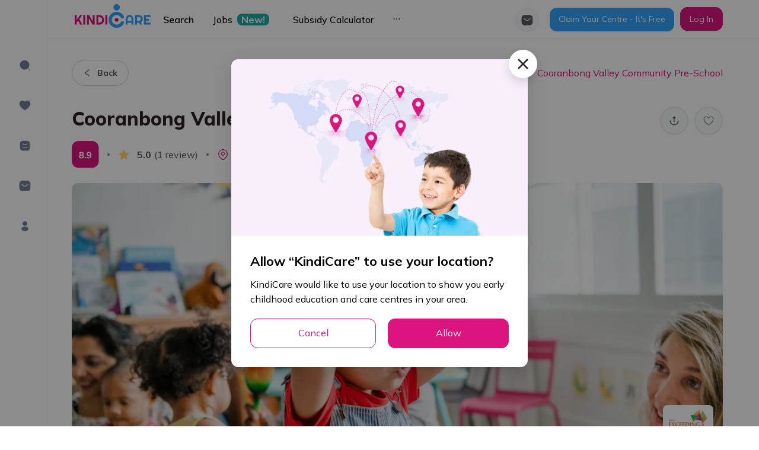

--- FILE ---
content_type: application/javascript
request_url: https://kindicare.com/_next/static/chunks/4285-03df6d3fc470bc05.js
body_size: 3804
content:
"use strict";(self.webpackChunk_N_E=self.webpackChunk_N_E||[]).push([[4285],{90018:function(e,t,i){var n=i(9008),o=i(22156),r=i(60676),a=i(79165),l=i(85893);t.Z=function(e){var t=e.item,i=void 0===t?{}:t,s=e.paramsTitle,d=e.paramsDesc,c=e.image,p=e.hiddenMetaTitleDesc,m=e.canonicalLink,u=e.structuredData,x=(0,o.$G)(["seo"]).t,g=x(i.title,s)||r.u.title,h=x(i.description,d)||r.u.description,v=c||i.image||r.u.image;return(0,l.jsxs)(n.default,{children:[(0,l.jsx)("title",{children:g}),(0,l.jsx)("meta",{property:"og:image",content:v}),(0,l.jsx)("meta",{itemProp:"image",content:v}),(0,l.jsx)("link",{rel:"apple-touch-icon",href:"/app-touch-icon.png"}),p?null:(0,l.jsxs)(l.Fragment,{children:[(0,l.jsx)("meta",{name:"description",content:h}),(0,l.jsx)("meta",{itemProp:"title",content:g}),(0,l.jsx)("meta",{itemProp:"description",content:h}),(0,l.jsx)("meta",{property:"og:title",content:g}),(0,l.jsx)("meta",{property:"og:site_name",content:g}),(0,l.jsx)("meta",{property:"og:description",content:h}),(0,l.jsx)("meta",{property:"twitter:title",content:g}),(0,l.jsx)("meta",{property:"twitter:description",content:h})]}),!!m&&(0,l.jsx)("link",{rel:"canonical",href:m},a.L9),!!u&&(0,l.jsx)("script",{type:"application/ld+json",dangerouslySetInnerHTML:{__html:JSON.stringify(u)}},"structured-data")]})}},20709:function(e,t,i){i.d(t,{Z:function(){return f}});i(30467);var n=i(55673),o=(i(58136),i(5789)),r=i(31567),a=i(92116),l=i(67294),s=function(e){var t=(0,l.useState)(""),i=t[0],n=t[1];return(0,l.useEffect)((function(){var t=document.createElement("div");t.innerHTML=e||"",n("undefined"!==t.textContent?t.textContent:"")}),[e]),i},d=i(52950),c=i(63419),p=i(2185),m=i(32025),u=i(78390),x=i(70714),g=x.ZP.div.withConfig({displayName:"styles__ArticleItemHorizontalStyles",componentId:"sc-fviop8-0"})(["width:100%;.title-recommended{color:#2d1f21;margin-bottom:24px;}.article-heading:hover{text-decoration:underline;}.type-title{color:var(--primary);}.sponsor-title{color:#acb2b8;font-weight:700;}.recommended-desc{color:var(--text-secondary);padding:0 1px 0 0;margin-top:5px;margin-bottom:5px;width:100%;line-height:32px;}.img-recommended-desc{border-radius:14px;width:132px;height:132px;object-fit:cover;}.ant-divider-horizontal{width:100% !important;min-width:0px;margin-top:26px;margin-right:26px;}@media only screen and (max-width:414px){.img-recommended-desc{width:400px;height:130px;}}@media only screen and (max-width:540px){.img-recommended-desc{width:500px;height:200px;}}"]),h=x.ZP.div.withConfig({displayName:"styles__RecommendedTag",componentId:"sc-fviop8-1"})(["position:absolute;bottom:0;display:flex;align-items:center;justify-content:center;width:100%;height:32px;padding:4px 4px 6px;border-radius:0 0 12px 12px;text-align:center;font-weight:700;font-size:12px;color:var(--primary);background:var(--bg-pastel-pink);"]),v=i(85893),f=function(e){var t,i,l,x,f,y=e.item,b=e.isJobArticles,j=(0,r.$)().t,_=(0,p.I0)(),w=s(null===y||void 0===y?void 0:y.content),N=(null===y||void 0===y?void 0:y.externalUrl)||(null===y||void 0===y?void 0:y.customUrl)||"".concat(d.FL,"/").concat((null===y||void 0===y?void 0:y.slug)||(null===y||void 0===y?void 0:y.id));return(0,v.jsx)(c.Z,{href:N,externalUrl:null===y||void 0===y?void 0:y.externalUrl,target:"_blank",className:"w-full article-link",children:(0,v.jsx)(g,{role:"presentation",className:"pointer",onClick:function(){if(b){var e,t=null===y||void 0===y||null===(e=y.action)||void 0===e?void 0:e.loggingData,i=t.eventName,n=t.eventData;_((0,m.o)({eventName:i,eventData:n}))}else null!==y&&void 0!==y&&y.externalUrl&&_((0,m.o)({eventName:u.s.externalArticleClicked,eventData:{articleId:y.id,externalUrl:y.externalUrl}}))},children:(0,v.jsxs)(n.default,{gutter:32,justify:"space-between",align:"middle",children:[(0,v.jsxs)(o.default,{xxl:19,xl:19,md:19,lg:19,xs:24,children:[(0,v.jsxs)("div",{className:"fw-bold d-flex size-14",children:[(0,v.jsxs)("div",{className:"type-title",children:[(null===y||void 0===y||null===(t=y.categories)||void 0===t||null===(i=t[0])||void 0===i||null===(l=i.parentCategory)||void 0===l?void 0:l.name)||(null===y||void 0===y||null===(x=y.categories)||void 0===x||null===(f=x[0])||void 0===f?void 0:f.name)||(null===y||void 0===y?void 0:y.subCategory),"\xa0"]}),(0,v.jsx)("div",{className:"sponsor-title",children:(null===y||void 0===y?void 0:y.isSponsored)&&(0,v.jsxs)(v.Fragment,{children:["\u2022\xa0",j("button.sponsored")]})})]}),(0,v.jsx)("div",{className:"title-20 mt-5 article-heading",children:null===y||void 0===y?void 0:y.heading}),(0,v.jsx)("div",{className:"recommended-desc size-16",children:(0,v.jsx)("div",{className:"ellipsis-2-t",children:null===y||void 0===y?void 0:y.subheading})}),w&&(0,v.jsx)("div",{className:"ellipsis-2-t text-secondary",children:w})]}),(0,v.jsx)(o.default,{xxl:5,xl:5,md:5,lg:5,xs:24,children:(0,v.jsxs)("div",{className:"position-relative d-inline-block",children:[(0,v.jsx)(a.Z,{src:null===y||void 0===y?void 0:y.thumbnail,alt:"thumbnail",preview:!1,className:"img-recommended-desc"}),(null===y||void 0===y?void 0:y.isRecommended)&&(0,v.jsx)(h,{className:"recommended-tag",children:j("common.recommended")})]})})]})})})}},7894:function(e,t,i){i(30467);var n=i(55673),o=i(59499),r=(i(58136),i(5789)),a=i(70714),l=i(85893);function s(e,t){var i=Object.keys(e);if(Object.getOwnPropertySymbols){var n=Object.getOwnPropertySymbols(e);t&&(n=n.filter((function(t){return Object.getOwnPropertyDescriptor(e,t).enumerable}))),i.push.apply(i,n)}return i}function d(e){for(var t=1;t<arguments.length;t++){var i=null!=arguments[t]?arguments[t]:{};t%2?s(Object(i),!0).forEach((function(t){(0,o.Z)(e,t,i[t])})):Object.getOwnPropertyDescriptors?Object.defineProperties(e,Object.getOwnPropertyDescriptors(i)):s(Object(i)).forEach((function(t){Object.defineProperty(e,t,Object.getOwnPropertyDescriptor(i,t))}))}return e}t.Z=function(e){var t=e.className,i=e.leftContent,o=e.rightContent,a=e.leftColProps,s=void 0===a?{xl:16,lg:14,md:24,xs:24}:a,p=e.rightColProps,m=void 0===p?{xl:8,lg:10,md:24,xs:24}:p,u=e.isStickyRight;return(0,l.jsx)(c,{className:"body-section ".concat(t||""),children:(0,l.jsxs)(n.default,{gutter:[{xs:0,sm:56},40],className:"body-section__row",children:[(0,l.jsx)(r.default,d(d({},s),{},{className:"body-section__col-left",children:(0,l.jsx)("div",{children:i})})),(0,l.jsx)(r.default,d(d({},m),{},{className:"body-section__col-right",children:(0,l.jsx)("div",{className:"category-sticky ".concat(u?"body-section__right-content-sticky":""),children:o})}))]})})};var c=a.ZP.div.withConfig({displayName:"BodySection__BodySectionStyles",componentId:"sc-mkzg8s-0"})([".body-section{&__row > .ant-col > div{padding-top:40px;padding-bottom:40px;}&__col-right{border-left:1px solid var(--border-color-light);}&__right-content-sticky{position:sticky;top:63px;}}.category-sticky{position:sticky !important;top:63px !important;}@media only screen and (max-width:768px){.body-section{&__col-right{border-color:transparent;}}}"])},53128:function(e,t,i){i.d(t,{Z:function(){return y}});i(30467);var n=i(55673),o=(i(47811),i(91633)),r=i(31567),a=i(50546),l=i(70714).ZP.div.withConfig({displayName:"styles__GetOurAppScanQRStyles",componentId:"sc-18ihguh-0"})(["background:linear-gradient( 77.73deg,#facfb8 -38.95%,#ffd7ef 41.05%,#a8e1ff 120.22% );border-radius:20px;padding:25px 20px 0 20px;.scan-qr{&__text{color:#885663;line-height:24px;position:relative;}&__direction{color:#88566350;font-size:45px;right:-6px;top:-20px;position:absolute;}&__img-qr-wrapper{border-radius:16px;width:120px;height:120px;display:flex;justify-content:center;align-items:center;background:linear-gradient( 180deg,rgba(255,255,255,0.67) 62.64%,rgba(255,255,255,0.27) 100% );backdrop-filter:blur(200px);border-radius:16px;margin-left:10px;}&__img-qr{border:2px solid #ffffff;box-sizing:border-box;border-radius:8px;width:100px;height:100px;}&__img-phone{margin:auto;width:90%;max-width:293px;}}"]),s=i(85893),d=function(){var e=(0,r.$)().t;return(0,s.jsxs)(l,{className:"scan-qr",children:[(0,s.jsxs)("div",{className:"flex-center-between mb-20",children:[(0,s.jsxs)("div",{className:"scan-qr__text",children:[(0,s.jsx)("div",{className:"size-14 mb-10",children:e("hintTipStories.scanQR")}),(0,s.jsx)("div",{className:"size-16 fw-bold",children:e("hintTipStories.downloadApp")}),(0,s.jsx)(a.lue,{className:"scan-qr__direction"})]}),(0,s.jsx)("div",{className:"scan-qr__img-qr-wrapper",children:(0,s.jsx)(o.Z,{className:"scan-qr__img-qr",alt:"qr-code",src:"/images/qr-code.png",preview:!1})})]}),(0,s.jsx)(n.default,{justify:"center",children:(0,s.jsx)(o.Z,{alt:"phone-photo",src:"/images/phone-photo.png",preview:!1,className:"scan-qr__img-phone"})})]})},c=(i(54277),i(74048)),p=(i(15267),i(64713)),m=i(23189),u=i(67294),x=i(11163),g=i(52950),h=i(25678),v=i(41335),f=function(){var e,t=(0,r.$)().t,i=(0,x.useRouter)(),n=i.push,o=i.query,a=(0,u.useState)("all"),l=a[0],d=a[1],f=(0,m.Nv)({data:{limit:20,offset:0}}).data;(0,u.useEffect)((function(){d(null!==o&&void 0!==o&&o.id?null===o||void 0===o?void 0:o.id:"all")}),[null===o||void 0===o?void 0:o.id]);return(0,s.jsxs)(h.Hj,{className:"mb-40",children:[(0,s.jsx)(v.Z,{title:"hintTipStories.category"}),(0,s.jsx)(p.default.Group,{defaultValue:"all",value:l,optionType:"button",buttonStyle:"solid",onChange:function(e){"all"===e.target.value?n(g.FL):(n("".concat(g.FL,"/category/").concat(e.target.value)),d(e.target.value))},children:(0,s.jsxs)(c.default,{size:[12,24],wrap:!0,className:"category-parent",children:[(0,s.jsx)(p.default.Button,{value:"all",children:t("button.all")}),null===f||void 0===f||null===(e=f.results)||void 0===e?void 0:e.map((function(e){return(0,s.jsx)(p.default.Button,{value:null===e||void 0===e?void 0:e.id,children:null===e||void 0===e?void 0:e.name},null===e||void 0===e?void 0:e.id)}))]})})]})},y=function(){return(0,s.jsxs)("div",{children:[(0,s.jsx)(f,{}),(0,s.jsx)(d,{})]})}},41335:function(e,t,i){var n=i(31567),o=i(85893);t.Z=function(e){var t=e.rawTitle,i=e.title,r=(0,n.$)().t;return(0,o.jsx)("div",{className:"fw-bold mb-24 size-20 text-uppercase title-recommended",children:t||r(i)})}},25678:function(e,t,i){i.d(t,{Rs:function(){return o},Hj:function(){return r},YS:function(){return a},W5:function(){return l}});var n=i(70714),o=n.ZP.div.withConfig({displayName:"styles__HintsTipsStoriesStyles",componentId:"sc-1mwt0ye-0"})([".stories__col-right > div:not(:last-child){margin-bottom:80px;}.stories__col-right{height:100%;}.ant-empty-image{margin-top:60px;}"]),r=n.ZP.div.withConfig({displayName:"styles__CategoriesGroupStyles",componentId:"sc-1mwt0ye-1"})([".img-download{margin-left:24px;}.ant-radio-button-wrapper{border-radius:32px !important;}.ant-radio-button-wrapper:not(.ant-radio-button-wrapper-checked){background:#f7f8f9;border:1px solid #cbd2d9 !important;}.ant-radio-button-wrapper:hover{border:1px solid var(--primary) !important;}@media only screen and (max-width:1024px){margin-top:0px;.category-parent{margin-left:0px;margin-right:24px;}.img-download{display:flex;align-items:center;justify-content:center;margin-left:0px;margin-bottom:25px;}}"]),a=n.ZP.div.withConfig({displayName:"styles__ArticleListStyles",componentId:"sc-1mwt0ye-2"})([".ant-list-item{padding:24px 0 !important;}.ant-list-item:first-child{padding-top:0 !important;}"]),l=n.ZP.div.withConfig({displayName:"styles__SlideStyles",componentId:"sc-1mwt0ye-3"})([""])}}]);
//# sourceMappingURL=4285-03df6d3fc470bc05.js.map

--- FILE ---
content_type: image/svg+xml
request_url: https://kindicare.com/images/job-empty.svg
body_size: 1678
content:
<svg width="200" height="139" viewBox="0 0 200 139" fill="none" xmlns="http://www.w3.org/2000/svg">
<path d="M99.5718 125.8C133.63 125.8 161.382 98.2699 161.382 64.4571C161.267 30.53 133.63 3 99.5718 3C65.3985 3 37.7617 30.53 37.7617 64.3429C37.7617 98.2699 65.3985 125.8 99.5718 125.8Z" fill="#EAEEF9"/>
<g filter="url(#filter0_d_16040_664337)">
<path d="M165.512 72.2231C165.512 85.3598 154.847 95.9835 141.544 95.9835C141.315 95.9835 139.366 95.9835 125.031 95.9835C115.054 95.9835 99.1145 95.9835 73.6565 95.9835H61.5009C45.561 96.3262 32.832 83.6464 32.832 68.3392C32.832 52.9178 45.6757 40.1238 61.8449 40.9234C75.7207 -2.25647 139.251 3.79785 144.641 48.4628C156.567 49.9478 165.512 60.0002 165.512 72.2231Z" fill="url(#paint0_linear_16040_664337)"/>
</g>
<path d="M141.545 95.9817C154.733 95.9817 165.512 85.358 165.512 72.2213C165.512 59.0846 154.733 48.4609 141.545 48.4609C128.358 48.4609 117.578 59.0846 117.578 72.2213C117.578 85.358 128.358 95.9817 141.545 95.9817Z" fill="url(#paint1_linear_16040_664337)"/>
<path d="M102.441 96.2137C125.949 96.2137 145.1 77.2511 145.1 53.8334C145.1 30.4157 125.949 11.4531 102.441 11.4531C78.9321 11.4531 59.7812 30.4157 59.7812 53.8334C59.7812 77.2511 78.8174 96.2137 102.441 96.2137Z" fill="url(#paint2_linear_16040_664337)"/>
<path d="M86.6618 64.7041C88.4675 64.7041 89.9954 63.182 89.9954 61.3833C89.9954 59.5845 88.4675 58.0625 86.6618 58.0625C84.8561 58.0625 83.3281 59.5845 83.3281 61.3833C83.3281 63.182 84.8561 64.7041 86.6618 64.7041Z" fill="#989FB0"/>
<path d="M112.22 64.7041C114.026 64.7041 115.554 63.182 115.554 61.3833C115.554 59.5845 114.026 58.0625 112.22 58.0625C110.415 58.0625 108.887 59.5845 108.887 61.3833C108.887 63.3204 110.415 64.7041 112.22 64.7041Z" fill="#989FB0"/>
<path d="M86.5332 50.3991L79.1992 54.3438L80.1895 56.1706L87.5235 52.226L86.5332 50.3991Z" fill="#989FB0"/>
<path d="M111.767 50.3448L110.777 52.1719L118.112 56.1157L119.102 54.2886L111.767 50.3448Z" fill="#989FB0"/>
<path d="M99.4401 72.452C101.588 72.452 103.329 71.1511 103.329 69.5463C103.329 67.9415 101.588 66.6406 99.4401 66.6406C97.2921 66.6406 95.5508 67.9415 95.5508 69.5463C95.5508 71.1511 97.2921 72.452 99.4401 72.452Z" fill="#989FB0"/>
<path d="M19.593 19.3984C19.593 19.3984 3.56302 23.4527 8.42059 26.6961C13.2782 29.7773 24.7744 35.1289 35.623 31.5611C46.4715 27.9934 35.623 22.9662 35.7849 22.9662C35.9468 22.9662 19.593 19.3984 19.593 19.3984Z" fill="#CED7E2"/>
<path d="M0 18.1028C5.82908 19.8866 23.8021 16.9676 35.2983 9.50781C44.3658 20.6975 47.7661 23.6165 51.0045 23.9409C45.985 28.9681 29.3073 37.0766 19.916 26.5356C8.90554 33.5089 0 18.1028 0 18.1028Z" fill="#E9EDF9"/>
<path d="M149.156 58.6509C155.309 58.9752 171.987 51.5154 181.054 41.4609C192.712 50.0559 196.598 52.0019 199.999 51.5154C196.275 57.6779 184.94 71.1379 168.91 72.1109C157.252 65.2998 149.156 58.6509 149.156 58.6509Z" fill="#E9EDF9"/>
<path d="M100.041 134.718C98.8235 128.701 87.4165 114.47 75.3825 108.227C80.8348 94.8387 81.7588 90.605 80.4388 87.4458C87.3578 89.5035 103.267 97.0854 108.206 112.308C104.488 125.251 100.041 134.718 100.041 134.718Z" fill="white"/>
<defs>
<filter id="filter0_d_16040_664337" x="10.832" y="0.554688" width="176.68" height="128.438" filterUnits="userSpaceOnUse" color-interpolation-filters="sRGB">
<feFlood flood-opacity="0" result="BackgroundImageFix"/>
<feColorMatrix in="SourceAlpha" type="matrix" values="0 0 0 0 0 0 0 0 0 0 0 0 0 0 0 0 0 0 127 0" result="hardAlpha"/>
<feOffset dy="11"/>
<feGaussianBlur stdDeviation="11"/>
<feColorMatrix type="matrix" values="0 0 0 0 0.397708 0 0 0 0 0.47749 0 0 0 0 0.575 0 0 0 0.27 0"/>
<feBlend mode="normal" in2="BackgroundImageFix" result="effect1_dropShadow_16040_664337"/>
<feBlend mode="normal" in="SourceGraphic" in2="effect1_dropShadow_16040_664337" result="shape"/>
</filter>
<linearGradient id="paint0_linear_16040_664337" x1="99.1718" y1="46.4467" x2="99.1289" y2="96.9005" gradientUnits="userSpaceOnUse">
<stop stop-color="white"/>
<stop offset="0.9964" stop-color="#ECF0F5"/>
</linearGradient>
<linearGradient id="paint1_linear_16040_664337" x1="115.028" y1="43.3454" x2="136.185" y2="66.5747" gradientUnits="userSpaceOnUse">
<stop stop-color="#BCCBE1"/>
<stop offset="0.9942" stop-color="white" stop-opacity="0"/>
</linearGradient>
<linearGradient id="paint2_linear_16040_664337" x1="55.7866" y1="34.3862" x2="89.2388" y2="47.5279" gradientUnits="userSpaceOnUse">
<stop stop-color="#E2E8F0"/>
<stop offset="0.9942" stop-color="white" stop-opacity="0"/>
</linearGradient>
</defs>
</svg>


--- FILE ---
content_type: application/javascript
request_url: https://kindicare.com/_next/static/chunks/3996.bf2fbc0fb791f20f.js
body_size: 2038
content:
"use strict";(self.webpackChunk_N_E=self.webpackChunk_N_E||[]).push([[3996],{69672:function(e,t,r){r.d(t,{Z:function(){return w}});r(89626);var i=r(70302),n=r(37420),o=r(75387),l=r(52476),s=r(76853),a=r(44544),c=r(6670),d=r(41353),u=r(17107),v=r(78013),p=r(59499),f=r(4730),b=r(63419),m=r(42577),O=r(85893),h=["isLink","item","children"];function j(e,t){var r=Object.keys(e);if(Object.getOwnPropertySymbols){var i=Object.getOwnPropertySymbols(e);t&&(i=i.filter((function(t){return Object.getOwnPropertyDescriptor(e,t).enumerable}))),r.push.apply(r,i)}return r}function g(e){for(var t=1;t<arguments.length;t++){var r=null!=arguments[t]?arguments[t]:{};t%2?j(Object(r),!0).forEach((function(t){(0,p.Z)(e,t,r[t])})):Object.getOwnPropertyDescriptors?Object.defineProperties(e,Object.getOwnPropertyDescriptors(r)):j(Object(r)).forEach((function(t){Object.defineProperty(e,t,Object.getOwnPropertyDescriptor(r,t))}))}return e}var y=function(e){var t=e.isLink,r=e.item,i=e.children,n=(0,f.Z)(e,h);return t?(0,O.jsx)(b.Z,{href:(0,m.HF)(r),children:i}):(0,O.jsx)("div",g(g({},n),{},{children:i}))},w=(0,o.Z)((function(e){var t,r=e.item,o=void 0===r?{}:r,p=e.showLogo,f=e.logoSize,b=e.fullWidth,m=void 0===b||b,h=e.isExistOnSlide,j=void 0===h||h,g=e.className,w=e.hasAddMoreToCompare,x=e.handleClickAddItem,P=e.handleClickRemoveItem,N=e.listCentresAdded,S=e.sizes,C=e.isFeaturedServicesOfSuburb,E=void 0!==C&&C,I=null===N||void 0===N?void 0:N.find((function(e){return(null===e||void 0===e?void 0:e.id)===(null===o||void 0===o?void 0:o.id)}));return(0,O.jsx)(a.Z,{fullWidth:m,isExistOnSlide:j,className:"h-full",children:(0,O.jsx)(y,{isLink:!w,item:o,onClick:function(){I?P(o):x(o)},children:(0,O.jsx)(v.gK,{showLogo:p,className:g,children:(0,O.jsxs)(i.Z,{hoverable:!0,bordered:!1,className:"shadow ".concat(I&&"selected-card-item"),cover:(0,O.jsx)(d.Z,{fullWidth:m,item:o,showLogo:p,logoSize:f,sizes:S}),children:[(0,O.jsxs)("div",{className:"flex-center-between items-start",children:[(0,O.jsx)(v.Lw,{isFeaturedServicesOfSuburb:E,className:E?"ellipsis-1-t":"ellipsis-2-t",children:null===o||void 0===o?void 0:o.name}),(0,O.jsx)(u.Z,{item:o})]}),E?null:(0,O.jsxs)("div",{className:"centre-item__content",children:[(0,O.jsx)("div",{className:"centre-item__info-item",children:(0,O.jsx)(s.Z,{item:o,isEllipsis:!0})}),(0,O.jsxs)("div",{className:"flex-center-between flex-wrap gap-8",children:[(0,O.jsx)(n.Z,{centreValue:null===o||void 0===o||null===(t=o.bestService)||void 0===t?void 0:t.centreValueForMoney,className:"centre-item__info-item",valueClassName:"centre-item__info-item-value"}),(0,O.jsx)(l.Z,{reviewStarAverage:null===o||void 0===o?void 0:o.reviewStarAverage,reviewCount:null===o||void 0===o?void 0:o.reviewCount})]}),w&&(0,O.jsx)(c.Z,{handleClickRemoveItem:P,handleClickAddItem:x,hasAddMoreToCompare:w,listCentresAdded:N,item:o})]})]})})})})}))},63996:function(e,t,r){r.r(t);var i=r(59499),n=r(9759),o=r(29920),l=r(4098),s=r(2185),a=r(51093),c=r(85893);function d(e,t){var r=Object.keys(e);if(Object.getOwnPropertySymbols){var i=Object.getOwnPropertySymbols(e);t&&(i=i.filter((function(t){return Object.getOwnPropertyDescriptor(e,t).enumerable}))),r.push.apply(r,i)}return r}function u(e){for(var t=1;t<arguments.length;t++){var r=null!=arguments[t]?arguments[t]:{};t%2?d(Object(r),!0).forEach((function(t){(0,i.Z)(e,t,r[t])})):Object.getOwnPropertyDescriptors?Object.defineProperties(e,Object.getOwnPropertyDescriptors(r)):d(Object(r)).forEach((function(t){Object.defineProperty(e,t,Object.getOwnPropertyDescriptor(r,t))}))}return e}t.default=function(e){var t=e.geolocation,r=e.centreId,i=(0,s.v9)(n.i1),d=u(u(u({},((0,s.v9)(a.vW)||{}).geoLocation),i),{},{centreLatitude:null===t||void 0===t?void 0:t.latitude,centreLongitude:null===t||void 0===t?void 0:t.longitude,filter:{id:{$notin:[r]}}}),v=(0,o.Mx)({data:u({limit:20,offset:0},d),options:{isDefaultOrderBy:!1}}).data;return(0,c.jsx)(l.Z,{title:"centres.detail.popularNearby",subTitle:"",path:{pathname:"/centres-popular-nearby",query:u(u({},d),{},{filter:JSON.stringify(d.filter)})},data:v})}},4098:function(e,t,r){var i=r(59499),n=r(8235),o=r(69672),l=r(54431),s=r(52950),a=r(31567),c=r(2185),d=r(9759),u=r(11163),v=r(78390),p=r(89501),f=r(66679),b=r(85893);function m(e,t){var r=Object.keys(e);if(Object.getOwnPropertySymbols){var i=Object.getOwnPropertySymbols(e);t&&(i=i.filter((function(t){return Object.getOwnPropertyDescriptor(e,t).enumerable}))),r.push.apply(r,i)}return r}function O(e){for(var t=1;t<arguments.length;t++){var r=null!=arguments[t]?arguments[t]:{};t%2?m(Object(r),!0).forEach((function(t){(0,i.Z)(e,t,r[t])})):Object.getOwnPropertyDescriptors?Object.defineProperties(e,Object.getOwnPropertyDescriptors(r)):m(Object(r)).forEach((function(t){Object.defineProperty(e,t,Object.getOwnPropertyDescriptor(r,t))}))}return e}t.Z=function(e){var t,r,i=e.data,m=e.title,h=e.subTitle,j=e.path,g=e.isLoading,y=(0,a.$)().t,w=(0,c.v9)(d.Lu),x=(0,u.useRouter)(),P=x.pathname,N=x.asPath,S="Nearby Centres",C=function(e,t){return P===s.Lk?{loggingData:{eventName:v.s.CENTRES.IMPRESSION.centreImpressionLandingPageCarousel,eventData:{userId:(null===w||void 0===w?void 0:w.id)||null,centreId:null===e||void 0===e?void 0:e.id,appearingIndex:t,carouselName:y(m)}}}:P===s.C0&&y(m)===S||P===s.C0&&"Popular Nearby"===y(m)?{loggingData:{eventName:y(m)===S?v.s.CENTRES.IMPRESSION.centreImpressionCentreDetailsNearbyCentreCarousel:v.s.CENTRES.IMPRESSION.centreImpressionCentreDetailsPopularNearbyCarousel,eventData:{userId:(null===w||void 0===w?void 0:w.id)||null,centreId:null===e||void 0===e?void 0:e.id,appearingIndex:t,url:N}}}:null};return g?(0,b.jsx)(f.Z,{}):null!==i&&void 0!==i&&null!==(t=i.results)&&void 0!==t&&t.length?(0,b.jsxs)(p.E,{children:[(0,b.jsx)(n.Z,{title:m,subTitle:h,path:j}),(0,b.jsx)(l.Z,O(O({autoplay:!1,isShadowItem:!0,className:"slide-h-full"},s.N3),{},{children:null===i||void 0===i||null===(r=i.results)||void 0===r?void 0:r.map((function(e,t){return(0,b.jsx)(o.Z,{item:e,impression:C(e,t),rootMargin:"20px 12px",showLogo:!0,sizes:"(max-width: 480px) 80vw, (max-width: 768px) 50vw, 30vw"},null===e||void 0===e?void 0:e.id)}))}))]}):null}}}]);
//# sourceMappingURL=3996.bf2fbc0fb791f20f.js.map

--- FILE ---
content_type: application/javascript
request_url: https://kindicare.com/_next/static/chunks/1364-36e374f54d2550e1.js
body_size: 2952
content:
"use strict";(self.webpackChunk_N_E=self.webpackChunk_N_E||[]).push([[1364],{3399:function(e,t,r){r.d(t,{Z:function(){return c}});var n=r(22156),o=r(70714).ZP.div.withConfig({displayName:"styles__FeatureTitleSecondStyles",componentId:"sc-195c4zl-0"})(["position:relative;.feature-title-second{&__subTitle{font-size:20px;line-height:26px;color:#5e6872;}&__title{word-break:break-word;margin-bottom:16px;color:#aba7a7;font-size:16px;line-height:24px;font-weight:bold;}&__domain-logo{}}@media only screen and (max-width:576px){.feature-title-second{&__subTitle{font-size:16px;}&__title{font-size:22px;line-height:30px;}}}"]),i=r(85893),c=function(e){var t=e.subTitle,r=e.title,c=e.isDomain,s=(0,n.$G)().t;return(0,i.jsx)(o,{children:(0,i.jsxs)("div",{className:"feature-title-second__bottom d-flex justify-content-between",children:[(0,i.jsxs)("div",{className:"feature-title-second__title-wrapper",children:[(0,i.jsx)("div",{className:"feature-title-second__title text-uppercase",children:s(r)}),(0,i.jsx)("div",{className:"feature-title-second__subTitle",children:s(t)})]}),c&&(0,i.jsx)("img",{height:17,alt:"domain",className:"feature-title-second__domain-logo",src:"/svg/logo-domain.svg"})]})})}},7894:function(e,t,r){r(30467);var n=r(55673),o=r(59499),i=(r(58136),r(5789)),c=r(70714),s=r(85893);function a(e,t){var r=Object.keys(e);if(Object.getOwnPropertySymbols){var n=Object.getOwnPropertySymbols(e);t&&(n=n.filter((function(t){return Object.getOwnPropertyDescriptor(e,t).enumerable}))),r.push.apply(r,n)}return r}function l(e){for(var t=1;t<arguments.length;t++){var r=null!=arguments[t]?arguments[t]:{};t%2?a(Object(r),!0).forEach((function(t){(0,o.Z)(e,t,r[t])})):Object.getOwnPropertyDescriptors?Object.defineProperties(e,Object.getOwnPropertyDescriptors(r)):a(Object(r)).forEach((function(t){Object.defineProperty(e,t,Object.getOwnPropertyDescriptor(r,t))}))}return e}t.Z=function(e){var t=e.className,r=e.leftContent,o=e.rightContent,c=e.leftColProps,a=void 0===c?{xl:16,lg:14,md:24,xs:24}:c,d=e.rightColProps,p=void 0===d?{xl:8,lg:10,md:24,xs:24}:d,f=e.isStickyRight;return(0,s.jsx)(u,{className:"body-section ".concat(t||""),children:(0,s.jsxs)(n.default,{gutter:[{xs:0,sm:56},40],className:"body-section__row",children:[(0,s.jsx)(i.default,l(l({},a),{},{className:"body-section__col-left",children:(0,s.jsx)("div",{children:r})})),(0,s.jsx)(i.default,l(l({},p),{},{className:"body-section__col-right",children:(0,s.jsx)("div",{className:"category-sticky ".concat(f?"body-section__right-content-sticky":""),children:o})}))]})})};var u=c.ZP.div.withConfig({displayName:"BodySection__BodySectionStyles",componentId:"sc-mkzg8s-0"})([".body-section{&__row > .ant-col > div{padding-top:40px;padding-bottom:40px;}&__col-right{border-left:1px solid var(--border-color-light);}&__right-content-sticky{position:sticky;top:63px;}}.category-sticky{position:sticky !important;top:63px !important;}@media only screen and (max-width:768px){.body-section{&__col-right{border-color:transparent;}}}"])},25979:function(e,t,r){var n=r(27812),o=r(59499),i=r(3399),c=r(2185),s=r(51093),a=r(69550),l=r(85120),u=r(11163),d=r(94514),p=r(5054),f=r(46030),y=r(52950),b=r(85893);function v(e,t){var r=Object.keys(e);if(Object.getOwnPropertySymbols){var n=Object.getOwnPropertySymbols(e);t&&(n=n.filter((function(t){return Object.getOwnPropertyDescriptor(e,t).enumerable}))),r.push.apply(r,n)}return r}function g(e){for(var t=1;t<arguments.length;t++){var r=null!=arguments[t]?arguments[t]:{};t%2?v(Object(r),!0).forEach((function(t){(0,o.Z)(e,t,r[t])})):Object.getOwnPropertyDescriptors?Object.defineProperties(e,Object.getOwnPropertyDescriptors(r)):v(Object(r)).forEach((function(t){Object.defineProperty(e,t,Object.getOwnPropertyDescriptor(r,t))}))}return e}t.Z=function(e){var t,r,o=e.searchType,v=(0,u.useRouter)(),h=v.pathname,O=v.query,m=(0,c.v9)(s.Rc),j=(0,c.v9)(s.EG),P=(0,d.dM)({pathname:h,query:O,searchType:o,currentGeoLocation:m}),w=(0,l.Fm)({data:g(g({},(0,p.Z)(P,["size","sorts","page","location","searchFilter","t","slug"].concat((0,n.Z)(y.Bz),(0,n.Z)(f.gd)))),{},{limit:1,offset:0,orderBy:void 0}),options:{isDefaultOrderBy:!1}},{refetchOnMountOrArgChange:!0,skip:!j}).data;return null!==w&&void 0!==w&&null!==(t=w.listings)&&void 0!==t&&t.length?(0,b.jsxs)("div",{children:[(0,b.jsx)(i.Z,{title:"home.featuredProperties",isDomain:!0}),(0,b.jsx)(a.Z,{item:null===w||void 0===w||null===(r=w.listings)||void 0===r?void 0:r[0],fullWidth:!0,isExistOnSlide:!1})]}):null}},8571:function(e,t,r){var n=r(59499),o=r(51093),i=r(3399),c=r(19706),s=r(52950),a=r(79697),l=r(2185),u=r(85893);function d(e,t){var r=Object.keys(e);if(Object.getOwnPropertySymbols){var n=Object.getOwnPropertySymbols(e);t&&(n=n.filter((function(t){return Object.getOwnPropertyDescriptor(e,t).enumerable}))),r.push.apply(r,n)}return r}function p(e){for(var t=1;t<arguments.length;t++){var r=null!=arguments[t]?arguments[t]:{};t%2?d(Object(r),!0).forEach((function(t){(0,n.Z)(e,t,r[t])})):Object.getOwnPropertyDescriptors?Object.defineProperties(e,Object.getOwnPropertyDescriptors(r)):d(Object(r)).forEach((function(t){Object.defineProperty(e,t,Object.getOwnPropertyDescriptor(r,t))}))}return e}t.Z=function(e){var t,r=e.isParentApp,n=(0,e.useGetRandomAd)({location:p({},(0,l.v9)(o.Rc)),size:1}).data;return!(0,a.Z)(null===n||void 0===n?void 0:n.results)&&(0,u.jsxs)("div",{children:[(0,u.jsx)(i.Z,{title:"home.greatOffers"}),(0,u.jsx)("div",{children:null===n||void 0===n||null===(t=n.results)||void 0===t?void 0:t.map((function(e,t){return(0,u.jsx)("div",{children:(0,c.Z)(p(p({_typename:s.LK},e),{},{delayImpression:s.$U,isParentApp:r}))},t)}))})]})}},94514:function(e,t,r){r.d(t,{zg:function(){return d},dM:function(){return p},yg:function(){return f}});var n=r(27812),o=r(59499),i=r(52950),c=r(79165),s=r(5054),a=r(42577);function l(e,t){var r=Object.keys(e);if(Object.getOwnPropertySymbols){var n=Object.getOwnPropertySymbols(e);t&&(n=n.filter((function(t){return Object.getOwnPropertyDescriptor(e,t).enumerable}))),r.push.apply(r,n)}return r}function u(e){for(var t=1;t<arguments.length;t++){var r=null!=arguments[t]?arguments[t]:{};t%2?l(Object(r),!0).forEach((function(t){(0,o.Z)(e,t,r[t])})):Object.getOwnPropertyDescriptors?Object.defineProperties(e,Object.getOwnPropertyDescriptors(r)):l(Object(r)).forEach((function(t){Object.defineProperty(e,t,Object.getOwnPropertyDescriptor(r,t))}))}return e}var d=function(e,t){if(t)switch(e){case c.UD.highestCostPerDay.orderBy:return c.UD.highestCostPerDay.orderBySubsidy;case c.UD.lowestCostPerDay.orderBy:return c.UD.lowestCostPerDay.orderBySubsidy;default:return e}return e},p=function(e){var t=e.initialFilter,r=e.pathname,o=e.query,l=e.searchType,p=e.userParams,f=e.isMap,y=e.currentGeoLocation,b=JSON.parse((null===o||void 0===o?void 0:o.filter)||"{}"),v=function(e){var t=e.pathname,r=e.query,n=e.searchType;if(null!==t&&void 0!==t&&t.includes(i.fs))return{distance:0,filter:{brandId:(null===r||void 0===r?void 0:r.brandId)||{$exists:!0}}};switch(n){case c.LC.postcode.value:return{distance:(null===r||void 0===r?void 0:r.distance)||0,filter:{postCode:r.postcode}};case c.LC.state.value:return{distance:(null===r||void 0===r?void 0:r.distance)||0,filter:{state:null===r||void 0===r?void 0:r.state}};case c.LC.brand.value:return{filter:{brandId:null===r||void 0===r?void 0:r.brandId}};case c.LC.city.value:return{suburb:(0,a.zo)(r)};default:return{}}}({pathname:r,query:o,searchType:l||(null===o||void 0===o?void 0:o.searchType)});return u(u(u(u(u(u(u({limit:10,offset:((o.page||1)-1)*(o.limit||i.UZ)},t),(0,s.Z)(o,["searchType","q","brandId","city","state","postcode","country","filter","suburb","page","orderBy"].concat((0,n.Z)(i.Xl)))),{},{orderBy:d(o.orderBy||(null===t||void 0===t?void 0:t.orderBy),p)},"keyword"===(null===o||void 0===o?void 0:o.searchType)&&{q:null===o||void 0===o?void 0:o.q}),y),v),p),{},{filter:u(u({},p?b:(0,s.Z)(b,["minSubsidy","maxSubsidy"])),null===v||void 0===v?void 0:v.filter)},f&&{limit:200,offset:0})},f=function(){var e=arguments.length>0&&void 0!==arguments[0]?arguments[0]:{},t=e.query,r=e.location,n=e.userParams,o=e.orderByDefault,c=arguments.length>1?arguments[1]:void 0,s=(0,a.ub)(t);return c===i.Gn.VERSION_2?u(u(u({size:i.UZ,page:(null===t||void 0===t?void 0:t.page)||1,distance:0,location:r},s),n),{},{orderBy:d(t.orderBy||o,n)}):{data:u(u(u(u({limit:i.UZ,offset:(((null===t||void 0===t?void 0:t.page)||1)-1)*((null===t||void 0===t?void 0:t.limit)||i.UZ),distance:0},r),s),n),{},{orderBy:d(t.orderBy||o,n)}),options:{isDefaultOrderBy:!1}}}},81802:function(e,t,r){r.d(t,{N:function(){return b}});var n=r(59499),o=r(4730),i=r(11163),c=r(5054),s=r(52950),a=r(42577),l=r(63419),u=r(67294),d=r(85893),p=["page"];function f(e,t){var r=Object.keys(e);if(Object.getOwnPropertySymbols){var n=Object.getOwnPropertySymbols(e);t&&(n=n.filter((function(t){return Object.getOwnPropertyDescriptor(e,t).enumerable}))),r.push.apply(r,n)}return r}function y(e){for(var t=1;t<arguments.length;t++){var r=null!=arguments[t]?arguments[t]:{};t%2?f(Object(r),!0).forEach((function(t){(0,n.Z)(e,t,r[t])})):Object.getOwnPropertyDescriptors?Object.defineProperties(e,Object.getOwnPropertyDescriptors(r)):f(Object(r)).forEach((function(t){Object.defineProperty(e,t,Object.getOwnPropertyDescriptor(r,t))}))}return e}var b=function(){var e=(0,i.useRouter)(),t=e.push,r=e.query,n=e.route,f=r.page,b=(0,o.Z)(r,p),v=function(e){return e?e<=1?y(y({},f&&{pathname:(0,a.cz)(n)}),{},{query:y({},(0,c.Z)(r,["page"]))}):y(y({},!f&&{pathname:"".concat(n,"/page/[page]")}),{},{query:y(y({},r),{},{page:e})}):{pathname:"#",query:r}};return{onChange:function(e,r){var o=y(y({},b),r!==s.UZ&&{limit:r});t(e<=1?y(y({},f&&{pathname:(0,a.cz)(n)}),{},{query:o}):y(y({},!f&&{pathname:"".concat(n,"/page/[page]")}),{},{query:y(y({},o),{},{page:e})}))},itemRender:function(e,r,n){return"page"===r?(0,d.jsx)(l.Z,{href:v(e),children:e}):u.cloneElement(n,{onClick:function(){return t(v(e))}})},onShowSizeChange:function(e,n){var o=y(y({},(0,c.Z)(r,["limit"])),n!==s.UZ&&{limit:n,page:e});t({query:o})}}}}}]);
//# sourceMappingURL=1364-36e374f54d2550e1.js.map

--- FILE ---
content_type: application/javascript
request_url: https://kindicare.com/_next/static/chunks/6538-f8291bfacee472e6.js
body_size: 12569
content:
"use strict";(self.webpackChunk_N_E=self.webpackChunk_N_E||[]).push([[6538],{74077:function(e,t,n){n.d(t,{Z:function(){return c}});var i=n(50546),r=n(67294),o=n(42577),a=n(70714).ZP.a.withConfig({displayName:"styles__BackToTopButtonStyle",componentId:"sc-sb77gq-0"})(["bottom:",";right:16px;width:45px;height:45px;border-radius:50%;border:1px solid #ebecf0;font-size:20px;background:rgba(255,255,255,0.8);backdrop-filter:blur(6px);color:",";&:hover{color:",";}"],(function(e){return e.isMobile?e.isShowBookTourBtn?"130px":"85px":"24px"}),(function(e){return e.color}),(function(e){return e.color})),l=n(85893),c=function(e){var t=e.color,n=e.style,c=e.isShowBookTourBtn,s=(0,r.useState)(!1),d=s[0],p=s[1];(0,r.useEffect)((function(){var e=function(){p(window.pageYOffset>600)};return window.addEventListener("scroll",e),function(){window.removeEventListener("scroll",e)}}),[]);return d&&(0,l.jsx)(a,{className:"position-fixed flex-center z-100",isMobile:(0,o.tq)(),onClick:function(e){e.preventDefault(),window.scrollTo(0,0)},isShowBookTourBtn:c,color:t,style:n,"aria-current":"true",href:"#",children:(0,l.jsx)(i.dY$,{})})}},34795:function(e,t,n){n.d(t,{Z:function(){return u}});n(56120);var i=n(74253),r=n(42577),o=n(31567),a=n(70714),l=a.ZP.div.withConfig({displayName:"styles__AverageBarWrapper",componentId:"sc-mrzppf-0"})([".legend{display:flex;align-items:center;.marker{width:16px;height:16px;background-color:var(--secondary);display:inline-block;border-radius:4px;margin-right:6px;}}.legend-service .marker{background-color:var(--primary);}"]),c=a.ZP.div.withConfig({displayName:"styles__AverageBarStyles",componentId:"sc-mrzppf-1"})(["position:relative;height:8px;background-color:var(--border-color-light) !important;border-radius:8px;margin:45px 0 50px;"]),s=a.ZP.div.withConfig({displayName:"styles__InnerAverageBar",componentId:"sc-mrzppf-2"})(["font-weight:700;position:absolute;top:0;bottom:0;width:","%;background-color:var(--secondary);border-radius:",";z-index:",";&::before{content:'';position:absolute;bottom:50%;transform:translateY(-50%);right:-5px;border-left:5px solid transparent;border-right:5px solid transparent;border-top:8px solid var(--secondary);}&::after{content:'","';white-space:pre-wrap;position:absolute;bottom:20px;right:",";color:var(--secondary);transform:translateX(50%);font-size:12px;text-align:",";}"],(function(e){return e.averagePercent||0}),(function(e){return 100===e.averagePercent?"8px":"8px 0 0 8px"}),(function(e){return e.zIndex||0}),(function(e){var t=e.averageLabel;return"".concat(t)}),(function(e){var t=e.averagePercent;return"".concat(t<10?"-20px":"".concat(t>90?"20px":"0")," ")}),(function(e){var t=e.averagePercent;return"".concat(t<10?"left":"".concat(t>90?"right":"center")," ")})),d=a.ZP.div.withConfig({displayName:"styles__InnerCostBar",componentId:"sc-mrzppf-3"})(["font-weight:700;position:absolute;top:0;bottom:0;width:","%;background-color:var(--primary);border-radius:",";z-index:",";&::before{content:'';position:absolute;right:-5px;transform:translateY(50%);top:60%;border-left:5px solid transparent;border-right:5px solid transparent;border-bottom:8px solid var(--primary);}&::after{content:'","';position:absolute;top:20px;right:",";white-space:pre-wrap;color:var(--primary);transform:translateX(50%);font-size:12px;width:68px;text-align:",";}"],(function(e){return e.costPercent||0}),(function(e){return 100===e.costPercent?"20px":"8px 0 0 8px"}),(function(e){return e.zIndex||0}),(function(e){return e.costLabel}),(function(e){var t=e.costPercent;return"".concat(t<10?"-30px":"".concat(t>90?"32px":"0")," ")}),(function(e){var t=e.costPercent;return"".concat(t<10?"left":"".concat(t>90?"right":"center")," ")})),p=(a.ZP.div.withConfig({displayName:"styles__MarkText",componentId:"sc-mrzppf-4"})(["position:absolute;width:100%;height:100%;color:var(--color-grey-l2);.min-label{position:absolute;left:0%;bottom:-25px;transform:translateX(-50%);}.max-label{position:absolute;left:100%;bottom:-25px;transform:translateX(-50%);}"]),n(85893)),u=function(e){var t=e.min,n=e.average,a=e.cost,u=e.max,g=e.formatLabel,m=void 0===g?function(e){return String(e)}:g,h=e.className,v=e.isKindicareRating,f=(0,r.OY)(n,t,u),x=(0,r.OY)(a,t,u),b=(0,o.$)().t,y=function(e){return 0===e?b("kindicareRating.NR"):v?e:"$".concat((0,r.lb)(e,!0))};return(0,p.jsxs)(l,{className:h,children:[(0,p.jsxs)(c,{className:"average-bar",children:[(0,p.jsx)(s,{averagePercent:f,averageLabel:"".concat(b("kindicareRating.avg")," \\A ").concat(m(n)),zIndex:100-f}),!!a&&(0,p.jsx)(d,{costPercent:x,costLabel:"".concat(b("kindicareRating.thisService"),"  \\A ").concat(m(a)),zIndex:100-x})]}),(0,p.jsxs)("div",{className:"d-flex justify-content-between pt-10",children:[(0,p.jsxs)("div",{className:"flex-center size-12",children:[(0,p.jsx)("div",{className:"mr-5 text-grey-l1",children:"".concat(b("text.min"),":")}),(0,p.jsx)("strong",{className:"size-14 text-gray-white",children:y(t)})]}),(0,p.jsx)("div",{className:"w-full mx-15 ",children:(0,p.jsx)(i.Z,{})}),(0,p.jsxs)("div",{className:"flex-center size-12",children:[(0,p.jsx)("span",{className:"mr-5 text-grey-l1",children:"".concat(b("text.max"),":")}),(0,p.jsx)("strong",{className:"size-14 text-gray-white",children:y(u)})]})]})]})}},44305:function(e,t,n){n.d(t,{Z:function(){return c}});var i=n(6171),r=n(11163),o=n(31567),a=n(70714).ZP.div.withConfig({displayName:"styles__BackButtonHeaderStyles",componentId:"sc-wnn19l-0"})([".anticon{margin-right:10px;}"]),l=n(85893),c=function(e){var t=e.title,n=void 0===t?"button.back":t,c=e.className,s=(0,r.useRouter)().back,d=(0,o.$)().t;return(0,l.jsxs)(a,{onClick:s,className:"pointer back-button-header ".concat(c||""),children:[(0,l.jsx)(i.Z,{}),d(n)]})}},43851:function(e,t,n){n.d(t,{Z:function(){return u}});var i=n(59499),r=n(4730),o=(n(67294),n(31567)),a=(n(16049),n(1825)),l=(0,n(70714).ZP)(a.Z).withConfig({displayName:"styles__DrawerWrapper",componentId:"sc-o5mlrb-0"})([".ant-drawer-content{border-radius:8px 8px 0 0;height:100%;}.ant-drawer-title{font-size:18px;text-align:center;line-height:28px;text-transform:none !important;}.ant-drawer-close{position:absolute;right:0;}.ant-drawer-body{padding:20px;max-height:88vh;}"]),c=n(85893),s=["children","onCancel","title","height"];function d(e,t){var n=Object.keys(e);if(Object.getOwnPropertySymbols){var i=Object.getOwnPropertySymbols(e);t&&(i=i.filter((function(t){return Object.getOwnPropertyDescriptor(e,t).enumerable}))),n.push.apply(n,i)}return n}function p(e){for(var t=1;t<arguments.length;t++){var n=null!=arguments[t]?arguments[t]:{};t%2?d(Object(n),!0).forEach((function(t){(0,i.Z)(e,t,n[t])})):Object.getOwnPropertyDescriptors?Object.defineProperties(e,Object.getOwnPropertyDescriptors(n)):d(Object(n)).forEach((function(t){Object.defineProperty(e,t,Object.getOwnPropertyDescriptor(n,t))}))}return e}var u=function(e){var t=e.children,n=e.onCancel,i=e.title,a=e.height,d=void 0===a?"auto":a,u=(0,r.Z)(e,s),g=(0,o.$)().t;return(0,c.jsx)(l,p(p({placement:"bottom",title:g(i),onClose:n,height:d},u),{},{children:t}))}},29135:function(e,t,n){n(1025);var i=n(65400),r=n(11163),o=n(50546),a=n(85893);t.Z=function(e){var t=e.className,n=void 0===t?"":t,l=(0,r.useRouter)().back;return(0,a.jsx)(i.default,{icon:(0,a.jsx)(o.j4u,{}),shape:"circle",onClick:l,className:n})}},71677:function(e,t,n){n.d(t,{Z:function(){return l}});var i=n(2185),r=n(73466),o=n(70714).ZP.div.withConfig({displayName:"styles__NavigationGroupButtonStyles",componentId:"sc-y8cntz-0"})(["position:absolute;top:",";;z-index:7;width:100%;padding:10px 19px;}.ant-btn{border:0 !important;background:var(--text-white);color:#38465C;width:38px !important;height:38px !important;min-width:38px;display:flex;justify-content:center;align-items:center;+ .ant-btn{margin-left:16px;}.anticon{font-size:18px;}}"],(function(e){return e.isShowSmartBanner?"55px":"0px"})),a=n(85893),l=function(e){var t=e.style,n=e.children,l=(0,i.v9)(r.yH);return(0,a.jsx)(o,{isShowSmartBanner:l,className:"d-flex justify-content-between",style:t,children:n})}},85767:function(e,t,n){n.d(t,{T:function(){return i}});var i=n(70714).ZP.h2.withConfig({displayName:"TitleListingSection",componentId:"sc-167y9l1-0"})(["font-weight:700;font-size:28px;line-height:1.333;margin-bottom:30px;@media only screen and (min-width:1440px){font-size:30px;}@media only screen and (max-width:992px){font-size:24px;}@media only screen and (max-width:768px){font-size:22px;}@media only screen and (max-width:576px){font-size:20px;margin-bottom:20px;}"])},66233:function(e,t,n){n.d(t,{Z:function(){return s}});var i=n(67294),r=n(31567),o=n(68341),a=n.n(o),l=n(70714).ZP.div.withConfig({displayName:"styles__ToggleHtmlParagraphStyle",componentId:"sc-1yt37m6-0"})(["a{:hover{color:var(--text-green);}}"]),c=n(85893),s=function(e){var t=e.content,n=e.rows,o=e.rowSize,s=void 0===o?60:o,d=e.className,p=e.defaultCollapse,u=void 0===p||p,g=(0,r.$)().t,m=(0,i.useState)(u),h=m[0],v=m[1],f=n*s;return(0,c.jsx)(l,{className:d,children:t&&(null===t||void 0===t?void 0:t.length)>f?(0,c.jsxs)("div",{children:[a()("".concat(h?"".concat(null===t||void 0===t?void 0:t.substring(0,f)," ..."):t)),(0,c.jsx)("a",{role:"presentation",className:"btn-toggle pointer text-highlight",onClick:function(){return v(!h)},children:g(h?"button.readMore":"button.readLess")})]}):(0,c.jsx)("div",{children:a()(null!==t&&void 0!==t?t:"")})})}},74493:function(e,t,n){n.d(t,{Z:function(){return m}});n(23461);var i,r=n(53740),o=(n(15086),n(94055)),a=n(31567),l=n(89016),c=n(79697),s=n(71383),d=n(70714),p=n(3335),u=d.ZP.div.withConfig({displayName:"styles__CentreDetailItemContainer",componentId:"sc-1bgyr8c-0"})(["display:flex;color:var(--color-grey) !important;.anticon{font-size:20px;margin-top:2px;color:var(--primary);}.centre-overview__content{margin-bottom:0;color:var(--text-black-l8);",";}.centre-overview__link-content{display:block;white-space:nowrap;overflow:hidden;text-overflow:ellipsis;max-width:250px;text-decoration:underline;color:var(--color-info);}.arrow-right-icon{margin-left:8px;.anticon{font-size:14px;}}",""],(function(e){return e.underline&&(0,d.iv)(["text-decoration:underline;color:var(--color-info);"])}),p.s.xs(i||(i=(0,s.Z)(["\n    .anticon {\n      font-size: 16px;\n    }\n  "])))),g=n(85893),m=function(e){var t=e.icon,n=e.underline,i=e.title,s=e.content,d=e.href,p=e.onClickHref,m=e.isTooltip,h=void 0===m||m,v=e.hasOpenNewTab,f=void 0===v||v,x=e.rows,b=void 0===x?1:x,y=e.isParentWeb,w=e.className,j=(0,a.$)().t,N=function(){return d?h?f?(0,g.jsx)(o.default,{title:d,placement:"bottom",children:(0,g.jsx)("a",{className:"fw-600 size-16 xs:size-14 centre-overview__link-content",href:d,onClick:p,target:"_blank",rel:"noopener",children:s})}):(0,g.jsx)(o.default,{title:s,placement:"bottom",children:(0,g.jsx)("a",{className:"fw-600 size-16 xs:size-14 centre-overview__link-content",href:d,target:"_self",onClick:p,children:s})}):(0,g.jsx)("a",{className:"fw-600 size-16 xs:size-14 centre-overview__link-content",href:d,target:"_self",onClick:p,children:s}):(0,g.jsx)(r.Z.Paragraph,{ellipsis:{rows:b,tooltip:!0},className:"fw-600 size-16 xs:size-14 centre-overview__content",children:s||j("centres.detail.notAvailable")})};return(0,l.Z)().isMobile&&y?!(0,c.Z)(s)&&(0,g.jsxs)(u,{className:"d-flex mt-16 size-14",children:[t,(0,g.jsxs)("div",{className:"ml-10 d-flex mr-4",children:[(0,g.jsx)("div",{children:"".concat(i,":")}),(0,g.jsx)("div",{className:"ml-4",children:N()})]})]}):(0,g.jsxs)(u,{className:"".concat(w," size-16"),underline:n,children:[t,(0,g.jsxs)("div",{className:"ml-10",children:[(0,g.jsx)("p",{children:i}),N()]})]})}},52895:function(e,t,n){n.d(t,{Z:function(){return x}});var i=n(59499),r=n(31567),o=n(85767),a=(n(67294),n(23282)),l=n(99101),c=n(70714),s=c.ZP.div.withConfig({displayName:"styles__FeatureItemCategory",componentId:"sc-or1jzc-0"})(["display:flex;align-items:center;padding:8px 12px;min-height:40px;background:var(--bg-container);border-radius:8px;font-weight:700;font-size:14px;line-height:24px;color:var(--text-black-l8);@media (min-width:768px){font-size:16px;min-height:44px;}"]),d=c.ZP.div.withConfig({displayName:"styles__FeatureImageWrapper",componentId:"sc-or1jzc-1"})(["display:flex;align-items:center;justify-content:center;padding:4px;width:20px;height:20px;background:#ffffff;border-radius:50%;margin-right:8px;@media (min-width:768px){width:28px;height:28px;padding:6px;}"]),p=c.ZP.div.withConfig({displayName:"styles__FeatureColumn",componentId:"sc-or1jzc-2"})(["flex-basis:",";"],(function(e){return"".concat(100/(e.columns||3),"%")})),u=c.ZP.div.withConfig({displayName:"styles__FeatureItem",componentId:"sc-or1jzc-3"})(["display:flex;align-items:flex-start;font-weight:400;font-size:14px;line-height:24px;color:var(--text-black-l8);padding:8px 8px 0 0;@media (min-width:768px){font-weight:500;font-size:16px;padding:20px 10px 0 0;}"]),g=c.ZP.div.withConfig({displayName:"styles__FeatureList",componentId:"sc-or1jzc-4"})(["--icon-size:15px;display:flex;margin:0 15px 8px;.feature-image{position:relative;width:var(--icon-size);height:var(--icon-size);min-width:var(--icon-size);margin-top:5px;}@media (min-width:768px){--icon-size:20px;margin:0 15px 20px;.feature-image{margin-top:2px;}}"]),m=n(85893),h=[{breakpoint:768,columns:3},{breakpoint:0,columns:2}],v=function(e){var t=e.name,n=e.icon,i=e.features,r=h.find((function(e){var t;return null!==(t=window)&&void 0!==t&&t.matchMedia?window.matchMedia("(min-width: ".concat(e.breakpoint,"px)")).matches:window.innerWidth>=e.breakpoint}))||h[1],o=(0,a.Z)(i,Math.ceil((null===i||void 0===i?void 0:i.length)/r.columns));return!(null===i||void 0===i||!i.length)&&(0,m.jsxs)("div",{children:[(0,m.jsxs)(s,{children:[(0,m.jsx)(d,{children:(0,m.jsx)(l.Z,{src:n,width:16,height:16})}),t]}),(0,m.jsx)(g,{children:null===o||void 0===o?void 0:o.map((function(e,t){return(0,m.jsx)(p,{columns:r.columns,children:null===e||void 0===e?void 0:e.map((function(e){return!("enable"in e)||null!==e&&void 0!==e&&e.enable?(0,m.jsxs)(u,{children:[(0,m.jsx)("div",{className:"feature-image",children:(0,m.jsx)(l.Z,{src:null===e||void 0===e?void 0:e.icon,layout:"fill",objectFit:"cover"})}),(0,m.jsx)("div",{className:"ml-10",children:null===e||void 0===e?void 0:e.name})]},null===e||void 0===e?void 0:e.featureId):null}))},t)}))})]})};function f(e,t){var n=Object.keys(e);if(Object.getOwnPropertySymbols){var i=Object.getOwnPropertySymbols(e);t&&(i=i.filter((function(t){return Object.getOwnPropertyDescriptor(e,t).enumerable}))),n.push.apply(n,i)}return n}var x=function(e){var t=e.data,n=e.title,a=(0,r.$)().t;return(null===t||void 0===t?void 0:t.some((function(e){var t;return!(null===e||void 0===e||null===(t=e.features)||void 0===t||!t.length)})))&&(0,m.jsxs)(m.Fragment,{children:[(0,m.jsx)(o.T,{children:a(n)}),(0,m.jsx)("div",{children:null===t||void 0===t?void 0:t.map((function(e){return(0,m.jsx)(v,function(e){for(var t=1;t<arguments.length;t++){var n=null!=arguments[t]?arguments[t]:{};t%2?f(Object(n),!0).forEach((function(t){(0,i.Z)(e,t,n[t])})):Object.getOwnPropertyDescriptors?Object.defineProperties(e,Object.getOwnPropertyDescriptors(n)):f(Object(n)).forEach((function(t){Object.defineProperty(e,t,Object.getOwnPropertyDescriptor(n,t))}))}return e}({},e),null===e||void 0===e?void 0:e.categoryId)}))})]})}},65143:function(e,t,n){n.d(t,{Z:function(){return c}});n(54277);var i=n(74048),r=(n(67294),n(31567)),o=n(85767),a=n(70714).ZP.div.withConfig({displayName:"styles__IframeWrapper",componentId:"sc-3d9ttw-0"})(["position:relative;padding-top:56.25%;> iframe{position:absolute;top:0;bottom:0;right:0;left:0;width:100%;height:100%;}"]),l=n(85893),c=function(e){var t=e.title,n=e.data,c=(0,r.$)().t;return(0,l.jsxs)(l.Fragment,{children:[(0,l.jsx)(o.T,{children:c(t)}),(0,l.jsx)(i.default,{size:24,direction:"vertical",className:"w-full",children:null===n||void 0===n?void 0:n.map((function(e){var t;return null!==e&&void 0!==e&&e.value?(0,l.jsx)(a,{dangerouslySetInnerHTML:{__html:e.value}},null!==(t=null===e||void 0===e?void 0:e.url)&&void 0!==t?t:e.value):null}))})]})}},87908:function(e,t,n){var i=n(59499),r=n(52950),o=n(99101),a=n(30330),l=n(32025),c=n(2185),s=n(5054),d=n(42577),p=n(62772),u=n(85893);function g(e,t){var n=Object.keys(e);if(Object.getOwnPropertySymbols){var i=Object.getOwnPropertySymbols(e);t&&(i=i.filter((function(t){return Object.getOwnPropertyDescriptor(e,t).enumerable}))),n.push.apply(n,i)}return n}function m(e){for(var t=1;t<arguments.length;t++){var n=null!=arguments[t]?arguments[t]:{};t%2?g(Object(n),!0).forEach((function(t){(0,i.Z)(e,t,n[t])})):Object.getOwnPropertyDescriptors?Object.defineProperties(e,Object.getOwnPropertyDescriptors(n)):g(Object(n)).forEach((function(t){Object.defineProperty(e,t,Object.getOwnPropertyDescriptor(n,t))}))}return e}t.Z=function(e){var t=e.button,n=void 0===t?{}:t,i=e.onClick,g=e.centreId,h=(0,c.I0)(),v=n.key,f=n.icon,x=n.externalLink,b=n.name,y=n.enable,w=n.trackingEventName,j=[r.zC.APPLY,r.zC.MAKE_ENQUIRY,r.zC.BOOK_A_TOUR_OR_VISIT];return(0,u.jsx)("span",{onClick:function(){h((0,l.o)({eventName:w,eventData:m({centreId:g},(0,s.Z)(n,"trackingEventName"))}))},role:"presentation",children:(0,u.jsx)(p.d$,{title:b,children:function(){var e=(0,u.jsx)(o.Z,{src:f,width:24,height:24,className:"icon-image",alt:"icon"});return j.includes(v)?(0,u.jsx)(a.Z,{onClick:i,isStopPropagation:!1,disabled:!y,children:e}):(0,u.jsx)("a",{href:(0,d.Of)(x),target:"_blank",onClick:i,className:!y&&"disabled-button",tabIndex:-1,rel:"noopener",children:e})}()})})}},62772:function(e,t,n){n.d(t,{Ig:function(){return a},d$:function(){return l},Jg:function(){return c}});n(54277);var i=n(74048),r=(n(15086),n(94055)),o=n(70714),a=o.ZP.h4.withConfig({displayName:"styles__ConnectTitle",componentId:"sc-1bs5nvb-0"})(["font-weight:400;font-size:16px;line-height:24px;color:var(--color-grey);margin-bottom:8px;"]),l=(0,o.ZP)(r.default).withConfig({displayName:"styles__TooltipStyled",componentId:"sc-1bs5nvb-1"})(["cursor:pointer;display:flex;align-items:center;justify-content:center;width:40px;height:40px;background:var(--bg-container);border:1px solid #e9ecf7 !important;border-radius:50%;transition:all 0.3s;padding:0;&[disabled],&.disabled-button{cursor:not-allowed;.icon-image{filter:grayscale(100%) opacity(0.18) drop-shadow(0 0 0 gray);}}&.disabled-button:active{pointer-events:none;}&:hover:not(:disabled,.disabled-button){background:#ffecfb;transform:translateY(-1.5px);}"]),c=(0,o.ZP)(i.default).withConfig({displayName:"styles__ConnectUsIconStyle",componentId:"sc-1bs5nvb-2"})(["overflow-x:scroll;width:100%;::-webkit-scrollbar{display:none;}"])},27205:function(e,t,n){n.d(t,{Z:function(){return j}});n(1025);var i=n(65400),r=n(59499),o=n(16835),a=n(67294),l=n(83285),c=n(2843),s=(n(23221),n(60713)),d=n(70714),p=(0,d.ZP)(s.Z).withConfig({displayName:"styles__StyledCarousel",componentId:"sc-1yj3e8l-0"})(["margin-top:20px;.gallery-video{background:#0f100d;iframe{height:75% !important;top:36px !important;}}.gallery-image-wrapper,.gallery-video{&::after{content:'';position:absolute;bottom:20px;right:20px;width:64px;height:36px;background-image:",";background-color:white;background-position:center;background-size:contain;background-repeat:no-repeat;border-radius:8px;}}.slick-dots-bottom{bottom:8px;}.slick-dots li{width:6px;text-align:center;}.slick-dots li > button,.slick-dots li.slick-active,.slick-dots li.slick-active button{width:6px;height:6px;border-radius:3px;}"],(function(e){var t=e.NQSRatingImageUrl;return"url(".concat(t,")")})),u=d.ZP.div.withConfig({displayName:"styles__ImageCarouselStyles",componentId:"sc-1yj3e8l-1"})(["position:relative;display:none;.slick-slider{margin-top:0;}.slick-dots-bottom{overflow:hidden;}.ant-carousel ~ div{z-index:99999;}.footer-carousel{position:absolute;bottom:20px;left:20px;z-index:2;display:flex;justify-content:flex-start;align-items:center;gap:8px;.ant-btn-default{border-radius:8px;padding:6px 12px;display:flex;align-items:center;font-size:14px;color:var(--text-gray-white);max-height:36px;.anticon{height:16px;}}}.slide-infor{background-color:#000;padding:6px 14px;color:#fff;border-radius:10px;display:flex;align-items:center;}.gallery-video iframe{width:100%;height:100%;overflow-y:scroll;-webkit-overflow-scrolling:touch;}.gallery-video{width:100%;height:100%;}.gallery-image-wrapper,.gallery-video{position:relative;width:100%;padding-top:75%;}.gallery-image,.gallery-video iframe{height:100%;object-fit:cover;position:absolute;top:0;left:0;bottom:0;right:0;}@media screen and (max-width:576px){display:block;}"]),g=n(10091),m=n(27601),h=n(42826),v=n(31567),f=n(50546),x=n(99101),b=n(85893);function y(e,t){var n=Object.keys(e);if(Object.getOwnPropertySymbols){var i=Object.getOwnPropertySymbols(e);t&&(i=i.filter((function(t){return Object.getOwnPropertyDescriptor(e,t).enumerable}))),n.push.apply(n,i)}return n}function w(e){for(var t=1;t<arguments.length;t++){var n=null!=arguments[t]?arguments[t]:{};t%2?y(Object(n),!0).forEach((function(t){(0,r.Z)(e,t,n[t])})):Object.getOwnPropertyDescriptors?Object.defineProperties(e,Object.getOwnPropertyDescriptors(n)):y(Object(n)).forEach((function(t){Object.defineProperty(e,t,Object.getOwnPropertyDescriptor(n,t))}))}return e}var j=function(e){var t=e.images,n=void 0===t?[]:t,r=e.NQSRatingImageUrl,s=e.isPopular,d=(0,v.$)().t,y=(0,a.useState)(!1),j=y[0],N=y[1],k=(0,a.useState)(null),S=k[0],O=k[1],_=(0,a.useState)(null),P=_[0],Z=_[1],C=(0,g.Z)(n,(function(e){return"video"===(null===e||void 0===e?void 0:e.type)||"youtube"===(null===e||void 0===e?void 0:e.source)})),R=(0,o.Z)(C,2),z=R[0],I=R[1],Q=function(e,t,n){return(0,b.jsx)("div",{className:"gallery-image-wrapper",children:(0,b.jsx)(x.Z,w({sizes:"100vw",quality:80,layout:"fill",src:null!==e&&void 0!==e?e:"/images/default-centre-cover.png",alt:"centre photo",className:"gallery-image"},t))},n)};return(0,b.jsxs)(u,{children:[(0,b.jsxs)("div",{className:"footer-carousel",children:[s&&(0,b.jsx)(c.Z,{}),(null===z||void 0===z?void 0:z.length)>0&&(0,b.jsx)(i.default,{icon:(0,b.jsx)(f.SdS,{}),onClick:function(){return O(z)},children:!s&&d("common.video")})]}),(0,b.jsx)(p,{imagesLength:null===n||void 0===n?void 0:n.length,NQSRatingImageUrl:r,children:null!==I&&void 0!==I&&I.length?null===I||void 0===I?void 0:I.map((function(e,t){return Q(e,{src:null===e||void 0===e?void 0:e.url,onClick:function(){Z(e),N(!0)},priority:t>=0&&t<4},String(t))})):Q(null,{src:"/images/default-centre-cover.png"})}),j&&(0,b.jsx)(l.Z,{visible:j,images:n,selectedImage:P,onClose:function(){N(!1),Z(null)}}),(null===S||void 0===S?void 0:S.length)>0&&(0,b.jsx)(h.Z,{images:S,index:0,title:"centres.detail.centreVideos",onClose:function(){return O(null)},visible:!(0,m.Z)(S)})]})}},42826:function(e,t,n){n.d(t,{Z:function(){return h}});n(23221);var i=n(60713),r=n(67294),o=n(72051),a=n(18073),l=n(6171),c=n(87603),s=n(82826),d=n(86010),p=n(85893),u=function(e){var t=e.className,n=e.onClick,i=e.icon,r=e.isNextBtn,o=void 0!==r&&r,a=o?(0,p.jsx)(c.Z,{}):(0,p.jsx)(s.Z,{});return(0,p.jsx)("div",{className:(0,d.Z)("slick-arrow-btn",t,o?"slick-next__custom":"slick-prev__custom"),role:"presentation",onClick:n,children:null!==i&&void 0!==i?i:a})},g=n(13820),m=n(22156),h=function(e){var t=e.images,n=e.visible,c=e.onClose,s=e.index,d=e.title,h=void 0===d?"centres.detail.centrePhotosAndVideos":d,v=(0,m.$G)().t,f=(0,r.useState)(null!==s&&void 0!==s?s:0),x=f[0],b=f[1];return(0,p.jsx)(o.k6,{visible:n,bodyWidth:"90%",onCancel:c,title:(0,p.jsxs)("div",{children:[(0,p.jsx)("div",{children:v(h)}),(0,p.jsx)("div",{className:"amount",children:"".concat(x+1,"/").concat(t.length)})]}),footer:null,children:(0,p.jsx)(i.Z,{initialSlide:s,slidesToScroll:1,slidesToShow:1,centerPadding:"0",swipeToSlide:!0,arrows:!0,dots:null,nextArrow:(0,p.jsx)(u,{isNextBtn:!0,icon:(0,p.jsx)(a.Z,{className:"size-10"})}),prevArrow:(0,p.jsx)(u,{icon:(0,p.jsx)(l.Z,{className:"size-10"})}),afterChange:b,children:t.map((function(e,t){return(0,p.jsx)(g.Z,{item:e},t)}))})})}},13820:function(e,t,n){n(47811);var i=n(91633),r=(n(67294),n(42577)),o=n(85893);t.Z=function(e){var t=e.item,n=e.onImageClick;return"video"===(null===t||void 0===t?void 0:t.type)||"youtube"===(null===t||void 0===t?void 0:t.source)?(0,o.jsx)("div",{className:"ant-image w-full h-full",id:t.url,children:(0,o.jsx)("iframe",{src:(0,r.lf)(null===t||void 0===t?void 0:t.url),frameBorder:"0",allow:"autoplay; encrypted-media",allowFullScreen:!0,title:"video"})}):(0,o.jsx)(i.Z,{id:t.key,src:t.url,alt:"",preview:!1,onClick:n})}},83285:function(e,t,n){n.d(t,{Z:function(){return g}});var i,r=n(67294),o=n(72051),a=n(42826),l=n(27601),c=n(13820),s=n(85893);!function(e){e[e.ALL=0]="ALL",e[e.PHOTOS=1]="PHOTOS",e[e.VIDEO=2]="VIDEO"}(i||(i={}));var d=function(e){var t=e.statisticAmount,n=e.onChange,a=(0,r.useState)(i.ALL),l=a[0],c=a[1],d=[{mediaType:i.ALL,name:"All",amount:t[0]},{mediaType:i.PHOTOS,name:"Photos",amount:t[1]},{mediaType:i.VIDEO,name:"Video",amount:t[2]}];return(0,s.jsx)(o.x,{children:d.map((function(e){return(0,s.jsx)(o.P0,{isSelected:l===e.mediaType,onClick:function(){c(e.mediaType),n(e.mediaType)},role:"presentation",children:"".concat(e.name," (").concat(e.amount,")")},e.mediaType)}))})},p=n(5190),u=n(22156),g=function(e){var t=e.images,n=e.visible,g=e.onClose,m=e.selectedImage,h=(0,u.$G)().t,v=(0,r.useState)(null),f=v[0],x=v[1],b=(0,r.useState)(t),y=b[0],w=b[1],j=(0,r.useState)("centres.detail.centrePhotosAndVideos"),N=j[0],k=j[1];(0,r.useEffect)((function(){var e;return n&&m&&(e=P(m)),function(){(0,l.Z)(e)||clearTimeout(e)}}),[m,n]);var S=t.length,O=t.filter((function(e){return"video"===e.type||"youtube"===e.key})).length,_=S-O,P=function(e){return e&&(e.key||e.url)?setTimeout((function(){var t,n;return null===(t=document.getElementById(null!==(n=null===e||void 0===e?void 0:e.key)&&void 0!==n?n:null===e||void 0===e?void 0:e.url))||void 0===t?void 0:t.scrollIntoView({behavior:"smooth",block:"center",inline:"center"})}),500):null};return(0,s.jsxs)(o.ou,{visible:n,bodyWidth:"741px",onCancel:g,title:h("centres.detail.centrePhotosAndVideos"),footer:null,children:[(0,s.jsx)(d,{statisticAmount:[S,_,O],onChange:function(e){var n;switch(e){case i.PHOTOS:k("centres.detail.centrePhotos"),n=t.filter((function(e){return"video"!==e.type&&"youtube"!==e.type}));break;case i.VIDEO:k("centres.detail.centreVideos"),n=t.filter((function(e){return"video"===e.type||"youtube"===e.type}));break;default:n=t,k("centres.detail.centrePhotosAndVideos")}w(n),P(n[0])}}),y.length?(0,s.jsx)("div",{className:"grid-wrapper",children:y.map((function(e,t){return(0,s.jsx)(c.Z,{item:e,onImageClick:function(){return x(t)}},t)}))}):(0,s.jsx)(p.Z,{className:"empty-wrapper",description:h("centres.detail.noMedia",{mediaType:"videos"})}),!(0,l.Z)(f)&&(0,s.jsx)(a.Z,{images:y,index:f,title:N,onClose:function(){return x(null)},visible:!(0,l.Z)(f)})]})}},48284:function(e,t,n){n(1025);var i=n(65400),r=n(50546),o=n(67294),a=n(31567),l=n(42577),c=n(83285),s=n(72051),d=n(2843),p=n(99101),u=n(85893);t.Z=function(e){var t=e.images,n=e.NQSRatingImageUrl,g=e.isPopular,m=(0,a.$)().t,h=(0,o.useState)(!1),v=h[0],f=h[1],x=(0,o.useState)(null),b=x[0],y=x[1],w=null===t||void 0===t?void 0:t.length,j=function(e,t){var n,i;return"video"===(null===e||void 0===e?void 0:e.type)||"youtube"===(null===e||void 0===e?void 0:e.source)?(0,u.jsx)("div",{className:"gallery-video",children:(0,u.jsx)("iframe",{src:(0,l.lf)(null===e||void 0===e?void 0:e.url),allow:"autoplay; encrypted-media",allowFullScreen:!0,title:"centre video"})},String(t)):(0,u.jsx)("div",{className:"gallery-image-wrapper",children:(0,u.jsx)(p.Z,{priority:!0,quality:80,sizes:(i=t,w<5?0===i?"85vw":"0vw":0===i?"(min-width: 992px) 40vw, 85vw":"(min-width: 992px) 20vw, 0vw"),layout:"fill",src:null!==(n=null===e||void 0===e?void 0:e.url)&&void 0!==n?n:"/images/default-centre-cover.png",alt:"centre photo",className:"gallery-image",onClick:function(){y(e),f(!0)}})},String(t))};return(0,u.jsxs)("div",{children:[(0,u.jsxs)(s.cj,{countImages:w,NQSRatingImageUrl:n,children:[function(){var e;return w?w<5?j(null===t||void 0===t?void 0:t[0],0):null===t||void 0===t||null===(e=t.slice(0,5))||void 0===e?void 0:e.map((function(e,t){return j(e,t)})):(0,u.jsx)("div",{className:"gallery-image-wrapper",children:(0,u.jsx)(p.Z,{sizes:"85vw",priority:!0,layout:"fill",className:"gallery-image",src:"/images/default-centre-cover.png",alt:"default centre cover"})})}(),g&&(0,u.jsx)(d.Z,{}),w>1&&(0,u.jsx)(i.default,{onClick:function(){f(!0)},icon:(0,u.jsx)(r.hjq,{}),className:"button-show-photos",children:m("button.showAllPhoto")})]}),v&&(0,u.jsx)(c.Z,{visible:v,images:t,selectedImage:b,onClose:function(){f(!1),y(null)}})]})}},72051:function(e,t,n){n.d(t,{cj:function(){return f},ou:function(){return x},k6:function(){return b},x:function(){return y},P0:function(){return w}});var i,r,o,a,l,c,s,d,p,u,g=n(71383),m=n(70714),h=n(60845),v=n(3335),f=m.ZP.div.withConfig({displayName:"styles__ImageGalleryContainer",componentId:"sc-1o35z63-0"})(["--gap:12px;--num-cols:4;position:relative;box-sizing:border-box;display:grid;grid-template-columns:repeat(var(--num-cols),1fr);grid-auto-rows:auto;gap:var(--gap);margin-bottom:60px;.gallery-video iframe{width:100%;height:100%;border-radius:10px;border:0px;}"," .gallery-image-wrapper,.gallery-video{position:relative;width:100%;padding-top:75%;}.gallery-image,.gallery-video iframe{height:100%;object-fit:cover;position:absolute;top:0;left:0;bottom:0;right:0;border-radius:10px;}> .gallery-image-wrapper:first-child,> .gallery-video:first-child{grid-column:span 2;grid-row:span 2;}.button-show-photos{position:absolute;bottom:24px;right:24px;font-size:16px;font-weight:700;display:flex;align-items:center;border-radius:100px;color:var(--color-black);:hover{color:var(--primary);border-color:var(--primary);}}> .gallery-image-wrapper:first-child,> .gallery-video:first-child{&::after{content:'';position:absolute;bottom:16px;right:16px;width:85px;height:48px;background-image:",";background-color:white;background-position:center;background-size:contain;background-repeat:no-repeat;border-radius:8px;}}@media screen and (max-width:992px){--num-cols:2;.gallery-image-wrapper,.gallery-video{&:nth-child(n + 2){display:none;}}> .gallery-image-wrapper:first-child,> .gallery-video:first-child{min-height:280px;}}@media screen and (max-width:576px){display:none;}.popular-tag{position:absolute;left:16px;bottom:16px;}"],(function(e){return e.countImages<5?(0,m.iv)(["--num-cols:2;.gallery-image-wrapper,.gallery-video{padding-top:40% !important;:not(:first-child){display:none;}}"]):(0,m.iv)([".gallery-image-wrapper,.gallery-video{&:nth-child(n + 6){display:none;}}"])}),(function(e){var t=e.NQSRatingImageUrl;return"url(".concat(t,")")})),x=(0,m.ZP)(h.Z).withConfig({displayName:"styles__MediaGalleryViewStyle",componentId:"sc-1o35z63-1"})(["--sub-header-height:72px;"," .ant-image-img{max-width:100%;height:auto;vertical-align:middle;display:inline-block;","}.grid-wrapper > .ant-image{display:flex;justify-content:center;align-items:center;cursor:pointer;}.grid-wrapper > .ant-image > .ant-image-img{width:100%;height:100%;object-fit:cover;}.grid-wrapper{display:grid;grid-gap:8px;grid-template-columns:repeat(2,1fr);grid-auto-rows:245px;grid-auto-flow:dense;","}.grid-wrapper > *:nth-child(3n + 1){grid-column:span 2;grid-row:span 2;}.grid-wrapper > *:nth-last-child(1):is(:nth-child(3n-1)){grid-column:span 2;grid-row:span 2;}.grid-wrapper > *:nth-last-child(1):is(:nth-child(3n)){grid-column:span 1;grid-row:span 1;}.grid-wrapper > .ant-image > iframe{width:100%;height:100%;","}.empty-wrapper{padding-top:130px;display:flex;flex-direction:column;justify-content:center;align-items:center;}.ant-modal-content{padding-top:calc(var(--header-height) + var(--sub-header-height));}"],v.s.sm(i||(i=(0,g.Z)(["\n    --sub-header-height: 58px;\n  "]))),v.s.sm(r||(r=(0,g.Z)(["\n      aspect-ratio: 16/9;\n    "]))),v.s.sm(o||(o=(0,g.Z)(["\n      display: flex;\n      flex-direction: column;\n      min-width: 100vw;\n    "]))),v.s.sm(a||(a=(0,g.Z)(["\n      aspect-ratio: 16/9;\n    "])))),b=(0,m.ZP)(h.Z).withConfig({displayName:"styles__ImageVideoLightBoxStyle",componentId:"sc-1o35z63-2"})([".ant-modal-content{background-color:#000 !important;overflow:hidden;}.ant-modal-header{background-color:transparent;border-bottom:unset;.ant-modal-title{font-size:20px;color:var(--text-white);.amount{position:fixed;right:110px;top:40px;","}}}.ant-modal-body{overflow-y:hidden;height:calc(100vh - 140px);padding-top:0;padding-left:30px;padding-right:30px;","}.slick-slide{height:calc(100vh - 140px);}.slick-slide > div{display:flex;justify-content:center;align-items:center;width:100%;height:100%;padding:0;}.ant-carousel{min-height:100%;}.ant-modal-close-x > .back-btn{color:var(--text-white) !important;}.ant-image-img{max-height:78vh;}.slick-arrow-btn{position:absolute !important;top:50% !important;transform:translateY(-50%);border:1px solid transparent !important;background:var(--bg-content) !important;width:40px !important;height:40px !important;display:flex !important;align-items:center;justify-content:center;border-radius:20px;cursor:pointer !important;user-select:none;box-shadow:0 4px 32px rgba(255,138,209,0.32);font-size:16px !important;z-index:2;color:var(--text-primary) !important;&:before{content:unset;}","}.ant-image{display:flex;justify-content:center;align-items:center;iframe{width:80%;aspect-ratio:16/9;max-width:1200px;","}}"],v.s.sm(l||(l=(0,g.Z)(["\n          right: 20px;\n          top: 12px;\n          font-size: 14px;\n        "]))),v.s.sm(c||(c=(0,g.Z)(["\n      padding: 0;\n      min-width: 100vw;\n    "]))),v.s.md(s||(s=(0,g.Z)(["\n      display: none !important;\n     "]))),v.s.sm(d||(d=(0,g.Z)(["\n        width: 100%;\n      "])))),y=m.ZP.div.withConfig({displayName:"styles__SubHeaderStyle",componentId:"sc-1o35z63-3"})(["position:fixed;top:var(--header-height);left:0;background-color:var(--text-white);height:var(--sub-header-height);width:100vw;z-index:1;display:flex;justify-content:center;align-items:center;gap:20px;border-bottom:1px solid #ebecf0;",""],v.s.sm(p||(p=(0,g.Z)(["\n    justify-content: flex-start;\n    padding-left: 20px;\n    gap: 8px;\n  "])))),w=m.ZP.div.withConfig({displayName:"styles__SubHeaderItemStyle",componentId:"sc-1o35z63-4"})(["border:",";color:",";background-color:",";padding:12px 20px;border-radius:32px;font-size:14px;cursor:pointer;&:hover{color:var(--primary);border:1px solid var(--primary);}",""],(function(e){return e.isSelected?"1px solid var(--primary)":"1px solid var(--border-color-light)"}),(function(e){return e.isSelected?"var(--primary)":"var(--text-black-l8)"}),(function(e){return e.isSelected?"var(--color-light-pink)":"var(--bg-content)"}),v.s.sm(u||(u=(0,g.Z)(["\n   font-size: 12px;\n    padding: 8px 12px;\n    background-color: ",";\n    border: ",";\n  "])),(function(e){return e.isSelected?"var(--color-light-pink)":"var(--bg-container)"}),(function(e){return e.isSelected?"1px solid var(--primary)":"1px solid transparent"})))},2843:function(e,t,n){n(67294);var i=n(50546),r=n(31567),o=n(49685),a=n(85893);t.Z=function(){var e=(0,r.$)().t;return(0,a.jsxs)(o.Im,{className:"popular-tag",children:[(0,a.jsx)(i.vQA,{}),(0,a.jsx)("span",{children:e("common.popular")})]})}},234:function(e,t,n){n.d(t,{Z:function(){return F}});var i=n(31567),r=n(2185),o=n(67294),a=n(7727),l=n(20820),c=n(89016),s=(n(1025),n(65400)),d=n(50546),p=n(68341),u=n.n(p),g=n(49685),m=n(85893),h=function(e){var t=e.title,n=e.description,i=e.ratingImage,r=e.rating,o=e.onClick,a=e.className,l=e.objectFit,c=e.width,p=e.height;return(0,m.jsxs)(g.fB,{className:"flex-center-between p-20 xs:p-16 pointer border-light rounded-12 mb-24",onClick:o,children:[(0,m.jsx)(g.Np,{kindiCareRating:r,kindiCareRatingImage:i,className:"fw-700 size-22 xs:size-20 text-white rating-value ".concat(a||""),width:c||60,height:p||38,objectFit:l}),(0,m.jsxs)("div",{className:"ml-20 flex-1 rating-wrapper pr-28",children:[(0,m.jsx)("h4",{className:"fw-700 size-16 xs:size-14 lh-24",children:t}),"string"===typeof n&&(0,m.jsx)("p",{className:"size-16 xs:size-14 ellipsis-2-t text-gray-white lh-24",children:u()(n)})]}),(0,m.jsx)(s.default,{type:"link",icon:(0,m.jsx)(d.uEJ,{})})]})},v=n(59499),f=n(4730),x=n(34795),b=n(70714),y=n(42950),w=n(41664),j=["rating","ratingSummary","kindiCareRatingImage"];function N(e,t){var n=Object.keys(e);if(Object.getOwnPropertySymbols){var i=Object.getOwnPropertySymbols(e);t&&(i=i.filter((function(t){return Object.getOwnPropertyDescriptor(e,t).enumerable}))),n.push.apply(n,i)}return n}function k(e){for(var t=1;t<arguments.length;t++){var n=null!=arguments[t]?arguments[t]:{};t%2?N(Object(n),!0).forEach((function(t){(0,v.Z)(e,t,n[t])})):Object.getOwnPropertyDescriptors?Object.defineProperties(e,Object.getOwnPropertyDescriptors(n)):N(Object(n)).forEach((function(t){Object.defineProperty(e,t,Object.getOwnPropertyDescriptor(n,t))}))}return e}var S=b.ZP.div.withConfig({displayName:"KindicareRatingModal__KindicareRatingModalStyles",componentId:"sc-lpknvw-0"})(["display:flex;flex-direction:column;align-items:center;text-align:center;.kindi{&__rating{background-color:var(--primary);padding:12px 16px;border-radius:8px;font-weight:700;color:#fff;display:inline-block;.centre-item__rating-img{padding:18px 8px 8px;}}&__good-text{font-weight:700;font-size:20px;line-height:30px;letter-spacing:0.02em;color:var(--color-grey);margin-top:15px;}&__average-bar{width:70%;padding-top:24px;}&__description{padding:24px;}}"]),O=function(e){var t=e.rating,n=e.ratingSummary,r=e.kindiCareRatingImage,o=(0,f.Z)(e,j),a=(0,i.$)().t;return(0,m.jsx)(g.oA,k(k({},o),{},{title:a("centres.kindiCareRating"),className:"kindi-rating-modal",footer:(0,m.jsxs)("p",{className:"link-reference size-16",children:[a("centres.detail.learnMoreAboutThe")," ",(0,m.jsx)(w.default,{href:"/the-kindicare-rating",children:(0,m.jsx)("a",{className:"text-highlight",target:"_blank",children:a("centres.kindiCareRating")})})]}),centered:!0,children:(0,m.jsxs)(S,{children:[(0,m.jsx)(y.Z,{className:"kindi__rating",kindiCareRating:t,kindiCareRatingImage:r,width:68,height:68}),(0,m.jsx)("div",{className:"kindi__good-text",children:null===n||void 0===n?void 0:n.kindiRatingType}),(0,m.jsx)(x.Z,{isKindicareRating:!0,min:Number(null===n||void 0===n?void 0:n.min),max:Number(null===n||void 0===n?void 0:n.max),cost:Number(t),average:Number(null===n||void 0===n?void 0:n.average),formatLabel:function(e){return e?Number(e).toFixed(1):a("kindicareRating.NR")},className:"kindi__average-bar"}),(0,m.jsx)("p",{className:"kindi__description size-16",dangerouslySetInnerHTML:{__html:null===n||void 0===n?void 0:n.description}})]})}))},_=n(16546),P=n(52950),Z=["NQSRType","dataNQSRating","description"];function C(e,t){var n=Object.keys(e);if(Object.getOwnPropertySymbols){var i=Object.getOwnPropertySymbols(e);t&&(i=i.filter((function(t){return Object.getOwnPropertyDescriptor(e,t).enumerable}))),n.push.apply(n,i)}return n}function R(e){for(var t=1;t<arguments.length;t++){var n=null!=arguments[t]?arguments[t]:{};t%2?C(Object(n),!0).forEach((function(t){(0,v.Z)(e,t,n[t])})):Object.getOwnPropertyDescriptors?Object.defineProperties(e,Object.getOwnPropertyDescriptors(n)):C(Object(n)).forEach((function(t){Object.defineProperty(e,t,Object.getOwnPropertyDescriptor(n,t))}))}return e}var z=b.ZP.div.withConfig({displayName:"NQSRatingModal__NQSRatingModalStyles",componentId:"sc-1fjno3l-0"})([".NQSR-rating{&__img{box-shadow:0px 2px 16px rgba(39,40,51,0.12);border-radius:8px;width:102px;height:64px;&.empty{box-shadow:none;}}&__last-review{color:var(--color-grey-l2);margin-top:16px;}&__detail-wrapper{width:100%;padding:0 24px;}&__description{padding:24px;}}.centreNQSR{display:flex;justify-content:space-between;font-size:16px;line-height:32px;letter-spacing:0.02em;margin-bottom:8px;&__value{color:#fb8429;white-space:nowrap;margin-left:12px;}&__title{color:#000;text-align:left;}}@media only screen and (max-width:576px){.centreNQSR{flex-direction:column;align-items:flex-start;}.NQSR-rating__detail-wrapper{padding-left:12px;padding-right:12px;}}@media only screen and (max-width:992px){.centreNQSR{font-size:14px;line-height:24px;}}"]),I=function(e){var t=e.NQSRType,n=e.dataNQSRating,o=e.description,l=(0,f.Z)(e,Z),c=(0,i.$)().t,s=(0,r.v9)(a.vf).data;return(0,m.jsx)(g.oA,R(R({},l),{},{title:c("centres.NQSRating"),centered:!0,footer:(0,m.jsxs)("p",{className:"link-reference size-16",children:[c("centres.detail.learnMoreAboutThe")," ",(0,m.jsx)("a",{href:P.eb,target:"_blank",className:"text-highlight",rel:"noreferrer",children:c("centres.nationalQualityStandard")})]}),children:(0,m.jsxs)(z,{className:"flex-center column",children:[(0,m.jsx)("div",{className:"rounded-8 border-light",children:(0,m.jsx)("img",{src:(null===t||void 0===t?void 0:t.image)||"/images/empty-NQS-rating.png",alt:null===t||void 0===t?void 0:t.title,className:"NQSR-rating__img empty ".concat(null!==t&&void 0!==t&&t.image?"":"empty")})}),(null===s||void 0===s?void 0:s.currentOverallNQSRatingDate)&&(0,m.jsx)("p",{className:"NQSR-rating__last-review",children:"".concat(c("centres.detail.lastReviewed")," ").concat((0,_.p6)(null===s||void 0===s?void 0:s.currentOverallNQSRatingDate,P.IG))}),(0,m.jsx)("p",{className:"NQSR-rating__description size-18 text-center text-black-l8",children:u()(null!==o&&void 0!==o?o:"")}),(0,m.jsx)("div",{className:"NQSR-rating__detail-wrapper",children:n.filter((function(e){return!(null===e||void 0===e||!e.value)})).map((function(e,t){return(0,m.jsxs)("div",{className:"centreNQSR",children:[(0,m.jsx)("span",{className:"centreNQSR__title",children:"".concat(t+1,". ").concat(e.title)}),(0,m.jsx)("span",{className:"centreNQSR__value",children:e.value})]},String(t))}))})]})}))},Q=(n(30467),n(55673)),T=(n(58136),n(5789)),D=n(99101),E=n(43851),A=["NQSRType","dataNQSRating","description"];function L(e,t){var n=Object.keys(e);if(Object.getOwnPropertySymbols){var i=Object.getOwnPropertySymbols(e);t&&(i=i.filter((function(t){return Object.getOwnPropertyDescriptor(e,t).enumerable}))),n.push.apply(n,i)}return n}function B(e){for(var t=1;t<arguments.length;t++){var n=null!=arguments[t]?arguments[t]:{};t%2?L(Object(n),!0).forEach((function(t){(0,v.Z)(e,t,n[t])})):Object.getOwnPropertyDescriptors?Object.defineProperties(e,Object.getOwnPropertyDescriptors(n)):L(Object(n)).forEach((function(t){Object.defineProperty(e,t,Object.getOwnPropertyDescriptor(n,t))}))}return e}var M=function(e){var t=e.NQSRType,n=e.dataNQSRating,o=e.description,l=(0,f.Z)(e,A),c=(0,i.$)().t,s=(0,r.v9)(a.vf).data;return(0,m.jsx)(E.Z,B(B({},l),{},{title:"centres.NQSRating",footer:(0,m.jsxs)("p",{className:"text-center",children:[(0,m.jsx)("span",{className:"text-black-l8",children:"".concat(c("centres.detail.learnMoreAboutThe")," ")}),(0,m.jsx)("a",{href:P.eb,target:"_blank",className:"text-highlight ",rel:"noreferrer",children:c("centres.nationalQualityStandard")})]}),children:(0,m.jsxs)("div",{className:"flex-center column",children:[(0,m.jsx)("div",{className:"border-light rounded-8 p-0",children:(0,m.jsx)(D.Z,{src:(null===t||void 0===t?void 0:t.image)||"/images/empty-NQS-rating.png",alt:null===t||void 0===t?void 0:t.title,width:68,height:33,className:"rounded-8"})}),(null===s||void 0===s?void 0:s.currentOverallNQSRatingDate)&&(0,m.jsx)("p",{className:"size-12 lh-18 text-grey-l1 mt-12",children:"".concat(c("centres.detail.lastReviewed")," ").concat((0,_.p6)(null===s||void 0===s?void 0:s.currentOverallNQSRatingDate,P.IG))}),o&&(0,m.jsx)("p",{className:"size-14 lh-24 text-center mt-12 text-gray-white",children:u()(o)}),(0,m.jsx)("div",{className:"mt-12",children:n.filter((function(e){return!(null===e||void 0===e||!e.value)})).map((function(e,t){return(0,m.jsxs)(Q.default,{justify:"space-between",className:"lh-24 size-14 mt-8",gutter:12,children:[(0,m.jsx)(T.default,{span:16,className:"text-black-l8",children:"".concat(t+1,". ").concat(e.title)}),(0,m.jsx)(T.default,{span:8,className:"text-color-warning-default text-right",children:e.value})]},String(t))}))})]})}))},$=n(83750),F=function(e){var t,n,s,d,p,u,g,v,f,x,b,y,w,j,N,k,S=e.centreId,_=e.kindiCareRatingImage,P=(0,r.I0)(),Z=(0,i.$)().t,C=(0,r.v9)(a.qb).data,R=(0,o.useState)(!1),z=R[0],Q=R[1],T=(0,o.useState)(!1),D=T[0],E=T[1],A=(0,c.Z)().isMobile;(0,o.useEffect)((function(){P((0,l.PO)(S))}),[P,S]);var L=[{title:"Education program and practice",value:null===C||void 0===C||null===(t=C.centreNQSRating)||void 0===t?void 0:t.currentEPM},{title:"Children\u2019s health and safety",value:null===C||void 0===C||null===(n=C.centreNQSRating)||void 0===n?void 0:n.currentCHS},{title:"Physical environment",value:null===C||void 0===C||null===(s=C.centreNQSRating)||void 0===s?void 0:s.currentPE},{title:"Staffing arrangement",value:null===C||void 0===C||null===(d=C.centreNQSRating)||void 0===d?void 0:d.currentSA},{title:"Relationships with children",value:null===C||void 0===C||null===(p=C.centreNQSRating)||void 0===p?void 0:p.currentRWC},{title:"Collaborative partnerships with families and communities",value:null===C||void 0===C||null===(u=C.centreNQSRating)||void 0===u?void 0:u.currentCPWFAC},{title:"Governance and leadership",value:null===C||void 0===C||null===(g=C.centreNQSRating)||void 0===g?void 0:g.currentGAL}],B=function(){Q(!1)},F=function(){E(!1)};return(0,m.jsxs)("div",{children:[(0,m.jsx)("h2",{className:"centre-section-title mb-30",children:Z("centres.detail.ratings")}),(0,m.jsxs)("div",{className:"size-16",children:[(null===C||void 0===C?void 0:C.kindiRatingSummary)&&(0,m.jsx)(h,{title:Z("centres.kindiCareRating"),description:null===C||void 0===C||null===(v=C.kindiRatingSummary)||void 0===v?void 0:v.description,rating:null===C||void 0===C||null===(f=C.kindiRatingSummary)||void 0===f?void 0:f.kindicareRating,className:"kindicare-rating",onClick:function(){return Q(!0)},width:56,height:54}),(null===C||void 0===C||null===(x=C.NQSRType)||void 0===x?void 0:x.isActive)&&(0,m.jsx)(h,{title:Z("centres.NQSRating"),description:null===C||void 0===C||null===(b=C.NQSRType)||void 0===b?void 0:b.description,ratingImage:null===C||void 0===C||null===(y=C.NQSRType)||void 0===y?void 0:y.image,onClick:function(){return E(!0)},className:"border-light"}),null!==C&&void 0!==C&&C.kindiRatingSummary||null!==C&&void 0!==C&&C.NQSRType?"":Z("common.noInformation")]}),A?(0,m.jsxs)(m.Fragment,{children:[(0,m.jsx)($.Z,{visible:z,onCancel:B,rating:null===C||void 0===C||null===(w=C.kindiRatingSummary)||void 0===w?void 0:w.kindicareRating,ratingSummary:null===C||void 0===C?void 0:C.kindiRatingSummary,kindiCareRatingImage:_}),(0,m.jsx)(M,{visible:D,onCancel:F,NQSRType:null===C||void 0===C?void 0:C.NQSRType,description:null===C||void 0===C||null===(j=C.NQSRType)||void 0===j?void 0:j.description,dataNQSRating:L})]}):(0,m.jsxs)(m.Fragment,{children:[(0,m.jsx)(O,{visible:z,onCancel:B,rating:null===C||void 0===C||null===(N=C.kindiRatingSummary)||void 0===N?void 0:N.kindicareRating,ratingSummary:null===C||void 0===C?void 0:C.kindiRatingSummary,kindiCareRatingImage:_}),(0,m.jsx)(I,{visible:D,onCancel:F,NQSRType:null===C||void 0===C?void 0:C.NQSRType,description:null===C||void 0===C||null===(k=C.NQSRType)||void 0===k?void 0:k.description,dataNQSRating:L})]})]})}},83750:function(e,t,n){var i=n(59499),r=n(4730),o=n(34795),a=n(31567),l=n(42950),c=n(43851),s=n(68341),d=n.n(s),p=n(85893),u=["rating","ratingSummary","kindiCareRatingImage"];function g(e,t){var n=Object.keys(e);if(Object.getOwnPropertySymbols){var i=Object.getOwnPropertySymbols(e);t&&(i=i.filter((function(t){return Object.getOwnPropertyDescriptor(e,t).enumerable}))),n.push.apply(n,i)}return n}function m(e){for(var t=1;t<arguments.length;t++){var n=null!=arguments[t]?arguments[t]:{};t%2?g(Object(n),!0).forEach((function(t){(0,i.Z)(e,t,n[t])})):Object.getOwnPropertyDescriptors?Object.defineProperties(e,Object.getOwnPropertyDescriptors(n)):g(Object(n)).forEach((function(t){Object.defineProperty(e,t,Object.getOwnPropertyDescriptor(n,t))}))}return e}t.Z=function(e){var t=e.rating,n=e.ratingSummary,i=e.kindiCareRatingImage,s=(0,r.Z)(e,u),g=(0,a.$)().t;return(0,p.jsx)(c.Z,m(m({},s),{},{title:"centres.kindiCareRating",footer:(0,p.jsxs)("p",{className:"text-center",children:[(0,p.jsx)("span",{className:"text-black-l8",children:"".concat(g("centres.detail.learnMoreAboutThe")," ")}),(0,p.jsx)("a",{href:"/the-kindicare-rating",className:"text-highlight",target:"_blank",rel:"noopenner",children:g("centres.kindiCareRating")})]}),children:(0,p.jsxs)("div",{className:"text-center",children:[(0,p.jsx)(l.Z,{className:"size-16",kindiCareRating:t,kindiCareRatingImage:i,width:48,height:48}),(0,p.jsx)("div",{className:"size-16 lh-24 fw-bold",children:null===n||void 0===n?void 0:n.kindiRatingType}),(0,p.jsx)(o.Z,{isKindicareRating:!0,min:Number(null===n||void 0===n?void 0:n.min),max:Number(null===n||void 0===n?void 0:n.max),cost:Number(t),average:Number(null===n||void 0===n?void 0:n.average),formatLabel:function(e){return e?Number(e).toFixed(1):g("kindicareRating.NR")},className:"pt-20"}),(null===n||void 0===n?void 0:n.description)&&(0,p.jsx)("p",{className:"size-14 mt-20 lh-24",children:d()(null===n||void 0===n?void 0:n.description)})]})}))}},38353:function(e,t,n){var i,r=n(71383),o=(n(1025),n(65400)),a=n(67294),l=n(70714),c=n(41786),s=n(50546),d=n(3335),p=n(85893),u=(0,l.ZP)(o.default).withConfig({displayName:"ShareButton__ShareButtonStyles",componentId:"sc-1vm58wt-0"})(["background:#f7f8f9 !important;border:2px solid #e9ebef !important;color:var(--bg-container);min-width:48px !important;height:48px !important;.anticon{color:var(--text-gray-white);}",""],d.s.xs(i||(i=(0,r.Z)(["\n    min-width: unset !important;\n    width: 48px;\n  "]))));t.Z=function(e){var t=e.centreId,n=e.linkCentreDetail,i=e.titleModal,r=e.enableLinkedin,o=e.isShowEmbed,l=void 0!==o&&o,d=e.handleClickEmbed,g=(0,a.useRef)(null);return(0,p.jsxs)(p.Fragment,{children:[(0,p.jsx)(u,{type:"text",shape:"circle",icon:(0,p.jsx)(s.v5D,{}),onClick:function(e){e.preventDefault(),g.current.open()},size:"large"}),(0,p.jsx)(c.Z,{isShowEmbed:l,ref:g,centreId:t,linkCentreDetail:n,titleModal:i,enableLinkedin:r,handleClickEmbed:d})]})}}}]);
//# sourceMappingURL=6538-f8291bfacee472e6.js.map